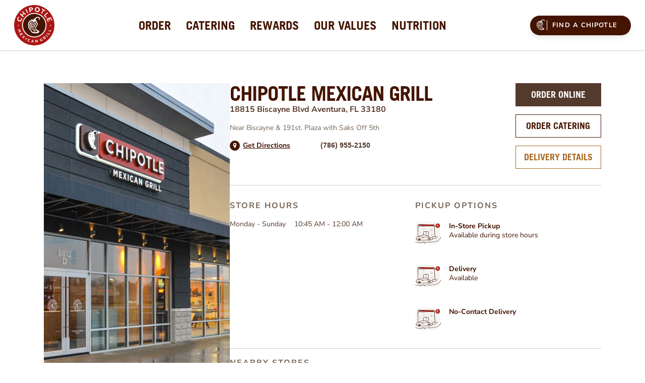

--- FILE ---
content_type: text/html; charset=utf-8
request_url: https://locations.chipotle.com/fl/aventura/18815-biscayne-blvd
body_size: 14502
content:
<!DOCTYPE html><html lang="en"><head><link rel="stylesheet" href="/assets/static/config-CTuZq3mR.css"/>
<link rel="stylesheet" href="/assets/static/getMapKey-BXSwrBlJ.css"/><title>Chipotle Mexican Grill in Aventura, FL</title>
    <meta charset="UTF-8"/>
    <meta name="viewport" content="width=device-width, initial-scale=1, maximum-scale=5"/>
    <meta name="description" content="Browse all Chipotle Mexican Grill restaurants in the United States to enjoy responsibly sourced and freshly prepared burritos, burrito bowls, salads, and tacos. For event catering, food for friends or just yourself, Chipotle offers personalized online ordering and catering."/>
<meta property="og:title" content="Chipotle Mexican Grill in Aventura, FL"/>
<meta property="og:description" content="Browse all Chipotle Mexican Grill restaurants in the United States to enjoy responsibly sourced and freshly prepared burritos, burrito bowls, salads, and tacos. For event catering, food for friends or just yourself, Chipotle offers personalized online ordering and catering."/>
<meta property="og:url" content="https://locations.chipotle.com/fl/aventura/18815-biscayne-blvd"/>
<link rel="canonical" href="https://locations.chipotle.com/fl/aventura/18815-biscayne-blvd"/>
<link rel="shortcut icon" type="image/ico" href="/assets/static/favicon-DkBFkdud.ico"/>
<style type="text/css">@font-face {font-family:Nunito Sans;font-style:normal;font-weight:400;src:url(/cf-fonts/s/nunito-sans/5.0.11/vietnamese/400/normal.woff2);unicode-range:U+0102-0103,U+0110-0111,U+0128-0129,U+0168-0169,U+01A0-01A1,U+01AF-01B0,U+0300-0301,U+0303-0304,U+0308-0309,U+0323,U+0329,U+1EA0-1EF9,U+20AB;font-display:swap;}@font-face {font-family:Nunito Sans;font-style:normal;font-weight:400;src:url(/cf-fonts/s/nunito-sans/5.0.11/latin-ext/400/normal.woff2);unicode-range:U+0100-02AF,U+0304,U+0308,U+0329,U+1E00-1E9F,U+1EF2-1EFF,U+2020,U+20A0-20AB,U+20AD-20CF,U+2113,U+2C60-2C7F,U+A720-A7FF;font-display:swap;}@font-face {font-family:Nunito Sans;font-style:normal;font-weight:400;src:url(/cf-fonts/s/nunito-sans/5.0.11/cyrillic-ext/400/normal.woff2);unicode-range:U+0460-052F,U+1C80-1C88,U+20B4,U+2DE0-2DFF,U+A640-A69F,U+FE2E-FE2F;font-display:swap;}@font-face {font-family:Nunito Sans;font-style:normal;font-weight:400;src:url(/cf-fonts/s/nunito-sans/5.0.11/cyrillic/400/normal.woff2);unicode-range:U+0301,U+0400-045F,U+0490-0491,U+04B0-04B1,U+2116;font-display:swap;}@font-face {font-family:Nunito Sans;font-style:normal;font-weight:400;src:url(/cf-fonts/s/nunito-sans/5.0.11/latin/400/normal.woff2);unicode-range:U+0000-00FF,U+0131,U+0152-0153,U+02BB-02BC,U+02C6,U+02DA,U+02DC,U+0304,U+0308,U+0329,U+2000-206F,U+2074,U+20AC,U+2122,U+2191,U+2193,U+2212,U+2215,U+FEFF,U+FFFD;font-display:swap;}@font-face {font-family:Nunito Sans;font-style:normal;font-weight:600;src:url(/cf-fonts/s/nunito-sans/5.0.11/cyrillic/600/normal.woff2);unicode-range:U+0301,U+0400-045F,U+0490-0491,U+04B0-04B1,U+2116;font-display:swap;}@font-face {font-family:Nunito Sans;font-style:normal;font-weight:600;src:url(/cf-fonts/s/nunito-sans/5.0.11/cyrillic-ext/600/normal.woff2);unicode-range:U+0460-052F,U+1C80-1C88,U+20B4,U+2DE0-2DFF,U+A640-A69F,U+FE2E-FE2F;font-display:swap;}@font-face {font-family:Nunito Sans;font-style:normal;font-weight:600;src:url(/cf-fonts/s/nunito-sans/5.0.11/latin-ext/600/normal.woff2);unicode-range:U+0100-02AF,U+0304,U+0308,U+0329,U+1E00-1E9F,U+1EF2-1EFF,U+2020,U+20A0-20AB,U+20AD-20CF,U+2113,U+2C60-2C7F,U+A720-A7FF;font-display:swap;}@font-face {font-family:Nunito Sans;font-style:normal;font-weight:600;src:url(/cf-fonts/s/nunito-sans/5.0.11/vietnamese/600/normal.woff2);unicode-range:U+0102-0103,U+0110-0111,U+0128-0129,U+0168-0169,U+01A0-01A1,U+01AF-01B0,U+0300-0301,U+0303-0304,U+0308-0309,U+0323,U+0329,U+1EA0-1EF9,U+20AB;font-display:swap;}@font-face {font-family:Nunito Sans;font-style:normal;font-weight:600;src:url(/cf-fonts/s/nunito-sans/5.0.11/latin/600/normal.woff2);unicode-range:U+0000-00FF,U+0131,U+0152-0153,U+02BB-02BC,U+02C6,U+02DA,U+02DC,U+0304,U+0308,U+0329,U+2000-206F,U+2074,U+20AC,U+2122,U+2191,U+2193,U+2212,U+2215,U+FEFF,U+FFFD;font-display:swap;}@font-face {font-family:Nunito Sans;font-style:normal;font-weight:700;src:url(/cf-fonts/s/nunito-sans/5.0.11/cyrillic-ext/700/normal.woff2);unicode-range:U+0460-052F,U+1C80-1C88,U+20B4,U+2DE0-2DFF,U+A640-A69F,U+FE2E-FE2F;font-display:swap;}@font-face {font-family:Nunito Sans;font-style:normal;font-weight:700;src:url(/cf-fonts/s/nunito-sans/5.0.11/latin/700/normal.woff2);unicode-range:U+0000-00FF,U+0131,U+0152-0153,U+02BB-02BC,U+02C6,U+02DA,U+02DC,U+0304,U+0308,U+0329,U+2000-206F,U+2074,U+20AC,U+2122,U+2191,U+2193,U+2212,U+2215,U+FEFF,U+FFFD;font-display:swap;}@font-face {font-family:Nunito Sans;font-style:normal;font-weight:700;src:url(/cf-fonts/s/nunito-sans/5.0.11/latin-ext/700/normal.woff2);unicode-range:U+0100-02AF,U+0304,U+0308,U+0329,U+1E00-1E9F,U+1EF2-1EFF,U+2020,U+20A0-20AB,U+20AD-20CF,U+2113,U+2C60-2C7F,U+A720-A7FF;font-display:swap;}@font-face {font-family:Nunito Sans;font-style:normal;font-weight:700;src:url(/cf-fonts/s/nunito-sans/5.0.11/cyrillic/700/normal.woff2);unicode-range:U+0301,U+0400-045F,U+0490-0491,U+04B0-04B1,U+2116;font-display:swap;}@font-face {font-family:Nunito Sans;font-style:normal;font-weight:700;src:url(/cf-fonts/s/nunito-sans/5.0.11/vietnamese/700/normal.woff2);unicode-range:U+0102-0103,U+0110-0111,U+0128-0129,U+0168-0169,U+01A0-01A1,U+01AF-01B0,U+0300-0301,U+0303-0304,U+0308-0309,U+0323,U+0329,U+1EA0-1EF9,U+20AB;font-display:swap;}</style>
<meta property="og:image" content="https://a.mktgcdn.com/p/BIleQVan1KsVyAtH6W72mFHS3KMG1BkYs7hW7_n_gXg/1893x1893.png"/>
<meta http-equiv="X-UA-Compatible" content="IE=edge"/>
<link rel="dns-prefetch" href="//www.yext-pixel.com"/>
<link rel="dns-prefetch" href="//a.cdnmktg.com"/>
<link rel="dns-prefetch" href="//a.mktgcdn.com"/>
<link rel="dns-prefetch" href="//dynl.mktgcdn.com"/>
<link rel="dns-prefetch" href="//dynm.mktgcdn.com"/>
<link rel="dns-prefetch" href="//www.google-analytics.com"/>
<meta name="format-detection" content="telephone=no"/>
<meta property="og:type" content="website"/>
<meta property="twitter:card" content="summary"/>
<meta name="geo.position" content="undefined,undefined"/>
<meta name="geo.placename" content="Aventura,Florida"/>
<meta name="geo.region" content="US-FL"/>
    <script>
      !function () {
        window.semaphore = window.semaphore || [];
        window.ketch = function () {
          window.semaphore.push(arguments)
        };
        var n = document.createElement("script");
        n.type = "text/javascript";
        n.src = "https://global.ketchcdn.com/web/v3/config/chipotle/third_party_property/boot.js";
        n.defer = n.async = !0;
        document.getElementsByTagName("head")[0].appendChild(n)
      }()
    </script>
<script>window.yextAnalyticsEnabled=false;window.enableYextAnalytics=()=>{window.yextAnalyticsEnabled=true}</script>
<script type="application/ld+json">
  {"@graph":[{"@context":"https://schema.org","@type":"LocalBusiness","name":"Chipotle Mexican Grill","address":{"@type":"PostalAddress","streetAddress":"18815 Biscayne Blvd","addressLocality":"Aventura","addressRegion":"FL","postalCode":"33180","addressCountry":"US"},"openingHours":["Mo,Tu,We,Th,Fr,Sa,Su 10:45-23:59"],"image":["https://a.mktgcdn.com/p/IDLqWcrNxrBIZihgZg2E7icmsmys_WRQgxxyvTR-g04/3840x3840.jpg","https://a.mktgcdn.com/p/Rvw4oQSZtfxfIPsFNwx1dXvBLEiMSFYgiFIISuK5HMA/1000x999.jpg","https://a.mktgcdn.com/p/4mI5DBnv9tguja0CYp0LOs6DODKroFbx4pleCscWKR4/1000x1000.jpg","https://a.mktgcdn.com/p/DEw49Dl_VvVEN9pqKUAmCdm0P2CQtJ2niEB_j1-6oQY/3840x3840.jpg","https://a.mktgcdn.com/p/jnrZXDPakJEHBovHOWROiMzEgy0dsPnIei8Hc3YSM2A/1000x1000.jpg","https://a.mktgcdn.com/p/s4DgJp19SNI_PlZrES6nKNvjKGeNkVcBdeizob6CIPU/1000x1000.jpg","https://a.mktgcdn.com/p/qFBGoktAHFjrYV9NL46dKBw1K9_bRgOlnQU_5I__IcQ/1000x1000.jpg","https://a.mktgcdn.com/p/nQmd_c8CT3JQj4-nSCTZ8qn7J_3irLGjyO3a3WSulc8/1000x1000.jpg","https://a.mktgcdn.com/p/HbAqai3PsVd5ZOz-nMkGlD_YeXrUKnfqN_TfELa2KEA/1000x1000.jpg","https://a.mktgcdn.com/p/1yj_LSvkxD-6NHqMJXra_YMLBHDQymtBEcCZzYB9JY4/1000x1000.jpg","https://a.mktgcdn.com/p/D9PDgqbSOy9Hy7nGGLxcdXWi2fMzMWVWNe8WptTLZRU/1000x974.jpg","https://a.mktgcdn.com/p/Yr34xqUHudvvCBwEqc9sjy04fGfsMRzvj6whJ-0sIW8/1000x1000.jpg","https://a.mktgcdn.com/p/Bem_rLHjTWUvZlvT7YMVJSA-sCfbON3TdXb2K012zkY/1920x1080.jpg","https://a.mktgcdn.com/p/cKE_dtta3OqjAypEvPBHX_zmD0d0BHbKfpgcyvVvL20/1920x1080.jpg","https://a.mktgcdn.com/p/KlCbb5x4JtSs33ZWVm1IzjsEET3JF0VYj-dHnVOsSC4/1920x1080.jpg","https://a.mktgcdn.com/p/NVFnYe29s8oK3jPpMIiCEmy-6so7Xz7NJqKGB8kDf84/1920x1080.jpg","https://a.mktgcdn.com/p/wO7GqOXObH4RjWpJECO22PnxFg-J50O2w244ZYOwv50/1920x1080.jpg","https://a.mktgcdn.com/p/pUMgu4VPwg_6e8aGgDAYfuy1kPGfzYthCiKohHQrIyQ/1920x1080.jpg","https://a.mktgcdn.com/p/_Mxnqm6KFX1zA5fWKt1FAYqmmgir80l1egbwa6Pvfdw/1920x1080.jpg","https://a.mktgcdn.com/p/qQEScziRlubLb1fu7RX9bMQNRpcKnerc65h0SeYNNKQ/1920x1080.jpg","https://a.mktgcdn.com/p/84dUTiRWXlspwo9XYWlsxpN0qu9PKF-uTTcUyRxc21Y/1920x1080.jpg","https://a.mktgcdn.com/p/JQeaqtsXPn9wKWoMn5WNZmea_PgOvHmzOf1XTRVDp_o/1920x1080.jpg","https://a.mktgcdn.com/p/HeE1a9bHn5rKRnU3ITUjc-WDrBEl2WqftYF14xyTRCw/2430x1620.jpg","https://a.mktgcdn.com/p/sARzuJmkLOuvL1vd-o7JjmCca5SmTW9ulCf3Tw1ck3M/2430x1620.jpg","https://a.mktgcdn.com/p/j1rb46sB5EKrlOmox9kFjzDUjqITgoYQbrkrtlvE4AM/2430x1620.jpg","https://a.mktgcdn.com/p/cl_ON4VEaN9A0kNk0V2jFZqZyrGrEunB57qw8vdl9fY/2430x1620.jpg","https://a.mktgcdn.com/p/ikBYJtb1pZtVNZo_FJ0pevS7PaolrolzdOtkSIc6m0A/2430x1620.jpg","https://a.mktgcdn.com/p/02MichA4jGVCuSFACqViJlXO-_5kddB_Rzic746OAzw/2430x1620.jpg","https://a.mktgcdn.com/p/HUumlrin_day5fcdbfb9ykebUGk2xmR0kUfKQXEJDQ8/2430x1620.jpg"],"description":"Chipotle Aventura is a fast-casual restaurant chain known for its customizable menu featuring burritos, bowls, quesadillas, tacos, and salads. The company is cultivating a better world by serving responsibly sourced, classically-cooked, real food with wholesome ingredients without artificial colors, flavors or preservatives. Using only 53 real ingredients, the company’s \"Food with Integrity\" principles prioritize sourcing ingredients from farms that adhere to humane and sustainable practices. Chipotle team members use classic culinary techniques and serve handcrafted entrées in abundance at an extraordinary value. To get exclusive offers and earn free food, sign up for Chipotle Rewards.","telephone":"+17869552150","makesOffer":["Dot Com Search","Online Orders","Web and Mobile Delivery","Market Place Delivery","Catering","Catering Delivery","Gift Cards","Credit Cards"]},null,{"@context":"http://www.schema.org","@type":"BreadcrumbList","itemListElement":[{"@type":"ListItem","name":"US Directory","position":1,"item":{"@type":"Thing","@id":"../../index.html"}},{"@type":"ListItem","name":"Florida","position":2,"item":{"@type":"Thing","@id":"../../fl"}},{"@type":"ListItem","name":"Aventura","position":3,"item":{"@type":"Thing","@id":"../../fl/aventura"}},{"@type":"ListItem","name":"18815 Biscayne Blvd","position":4,"item":{"@type":"Thing","@id":"../../"}}]}]}
  </script>
<script id="yext-entity-data" data-entity-id="11621576"></script><script type="module">
        const componentURL = new URL("/assets/client/entity.D__wGsde.js", import.meta.url)
        const component = await import(componentURL);

        const renderURL = new URL("/assets/render/_client.ld77cQ3E.js", import.meta.url)
        const render = await import(renderURL);

        render.render(
        {
            Page: component.default,
            pageProps: JSON.parse(decodeURIComponent("%7B%22document%22%3A%7B%22__%22%3A%7B%22entityPageSet%22%3A%7B%7D%2C%22name%22%3A%22entity%22%7D%2C%22_additionalLayoutComponents%22%3A%5B%22CustomCodeSection%22%5D%2C%22_env%22%3A%7B%22YEXT_PUBLIC_ANALYTICS_API_KEY%22%3A%22a4885d61154603839a7bd1ab88066392%22%2C%22YEXT_PUBLIC_DIRECTORY_CITY%22%3A%22dm_usDirectory_address_city%22%2C%22YEXT_PUBLIC_DIRECTORY_REGION%22%3A%22dm_usDirectory_address_region%22%2C%22YEXT_PUBLIC_DIRECTORY_ROOT%22%3A%22dm_usDirectory%22%2C%22YEXT_PUBLIC_INTENT_FILTER%22%3A%221437818488%22%2C%22YEXT_PUBLIC_INTENT_PAGE_URL_FIELD%22%3A%22c_deliveryIntentPagesURL%22%2C%22YEXT_PUBLIC_LOCATIONS_FILTER%22%3A%2216979855%22%2C%22YEXT_PUBLIC_MAPS_API_KEY%22%3A%22pk.eyJ1IjoieWV4dCIsImEiOiJjbWZuNWNvNnIwOG8xMnBvZW1lMXp6OTUwIn0.vIdU5dmXJyF2eKi71Szd-g%22%2C%22YEXT_PUBLIC_NEARBY_SECTION_API_KEY%22%3A%22e79c991179c18bad71bb63519d5fd829%22%2C%22YEXT_PUBLIC_PAGE_URL_FIELD%22%3A%22c_pagesURL%22%2C%22YEXT_PUBLIC_SITE_DOMAIN%22%3A%22locations.chipotle.com%22%7D%2C%22_schema%22%3A%7B%22%40context%22%3A%22https%3A%2F%2Fschema.org%22%2C%22%40type%22%3A%22Thing%22%2C%22description%22%3A%22Chipotle%20Aventura%20is%20a%20fast-casual%20restaurant%20chain%20known%20for%20its%20customizable%20menu%20featuring%20burritos%2C%20bowls%2C%20quesadillas%2C%20tacos%2C%20and%20salads.%20The%20company%20is%20cultivating%20a%20better%20world%20by%20serving%20responsibly%20sourced%2C%20classically-cooked%2C%20real%20food%20with%20wholesome%20ingredients%20without%20artificial%20colors%2C%20flavors%20or%20preservatives.%20Using%20only%2053%20real%20ingredients%2C%20the%20company%E2%80%99s%20%5C%22Food%20with%20Integrity%5C%22%20principles%20prioritize%20sourcing%20ingredients%20from%20farms%20that%20adhere%20to%20humane%20and%20sustainable%20practices.%20Chipotle%20team%20members%20use%20classic%20culinary%20techniques%20and%20serve%20handcrafted%20entr%C3%A9es%20in%20abundance%20at%20an%20extraordinary%20value.%20To%20get%20exclusive%20offers%20and%20earn%20free%20food%2C%20sign%20up%20for%20Chipotle%20Rewards.%22%2C%22name%22%3A%22Chipotle%20Mexican%20Grill%22%2C%22url%22%3A%22locations.chipotle.com%2Ffl%2Faventura%2F18815-biscayne-blvd%22%7D%2C%22_site%22%3A%7B%22c_copyrightMessage%22%3A%22%C2%A9%202026%20Chipotle%20Mexican%20Grill%22%2C%22c_directoryCountryHeaders%22%3A%5B%7B%22label%22%3A%22Chipotle%20US%20Stores%22%7D%2C%7B%22label%22%3A%22Chipotle%20CA%20Stores%22%2C%22link%22%3A%22https%3A%2F%2Flocations.chipotle.ca%2F%22%2C%22linkType%22%3A%22URL%22%7D%2C%7B%22label%22%3A%22Chipotle%20UK%20Stores%22%2C%22link%22%3A%22https%3A%2F%2Flocations.chipotle.co.uk%2F%22%2C%22linkType%22%3A%22URL%22%7D%2C%7B%22label%22%3A%22Chipotle%20FR%20Stores%22%2C%22link%22%3A%22https%3A%2F%2Flocations.chipotle.fr%2F%22%2C%22linkType%22%3A%22URL%22%7D%2C%7B%22label%22%3A%22Chipotle%20DE%20Stores%22%2C%22link%22%3A%22https%3A%2F%2Flocations.chipotle.de%2F%22%2C%22linkType%22%3A%22URL%22%7D%5D%2C%22c_footerAppDownload%22%3A%7B%22photo1%22%3A%7B%22clickthroughUrl%22%3A%22https%3A%2F%2Fitunes.apple.com%2Fus%2Fapp%2Fchipotle%2Fid327228455%3Fmt%3D8%22%2C%22image%22%3A%7B%22alternateText%22%3A%22Download%20on%20the%20App%20Store%22%2C%22height%22%3A188%2C%22url%22%3A%22https%3A%2F%2Fa.mktgcdn.com%2Fp%2FKqs64aa5-OSxcE1tOeXFA9hrsPpvfTib3UzYqxFlhk8%2F648x188.png%22%2C%22width%22%3A648%7D%7D%2C%22photo2%22%3A%7B%22clickthroughUrl%22%3A%22https%3A%2F%2Fplay.google.com%2Fstore%2Fapps%2Fdetails%3Fid%3Dcom.chipotle.ordering%22%2C%22image%22%3A%7B%22alternateText%22%3A%22Get%20it%20on%20Google%20Play%22%2C%22height%22%3A191%2C%22url%22%3A%22https%3A%2F%2Fa.mktgcdn.com%2Fp%2FkhG8NtCZl9joI8VLXkMFO_M0UYl9b4AycGtaniDRxM8%2F645x191.png%22%2C%22width%22%3A645%7D%7D%2C%22title%22%3A%22Download%20Our%20App%22%7D%2C%22c_footerCopyright%22%3A%22%C2%A9%202026%20Chipotle%20Mexican%20Grill%22%2C%22c_footerLinks%22%3A%5B%7B%22label%22%3A%22Contact%20Support%22%2C%22link%22%3A%22https%3A%2F%2Fchipotle.com%2Fcontact-us%22%2C%22linkType%22%3A%22URL%22%7D%2C%7B%22label%22%3A%22Careers%22%2C%22link%22%3A%22https%3A%2F%2Fcareers.chipotle.com%2F%3F_ga%3D2.120688270.722827216.1545051084-817755580.1545051084%22%2C%22linkType%22%3A%22URL%22%7D%2C%7B%22label%22%3A%22Chipotle%20Goods%22%2C%22link%22%3A%22https%3A%2F%2Fchipotlegoods.com%2F%22%2C%22linkType%22%3A%22URL%22%7D%2C%7B%22label%22%3A%22Gift%20Cards%22%2C%22link%22%3A%22https%3A%2F%2Fwww.chipotle.com%2Fgift-cards%22%2C%22linkType%22%3A%22URL%22%7D%2C%7B%22label%22%3A%22Fundraising%22%2C%22link%22%3A%22https%3A%2F%2Fcommunity.chipotle.com%2F%3Futm_source%3Dyext%26utm_medium%3Dfooter%26utm_campaign%3Dcommunity_home%22%2C%22linkType%22%3A%22URL%22%7D%2C%7B%22label%22%3A%22Rewards%22%2C%22link%22%3A%22https%3A%2F%2Fwww.chipotle.com%2Frewards%22%2C%22linkType%22%3A%22URL%22%7D%5D%2C%22c_footerSocialIcons%22%3A%7B%22photo1%22%3A%7B%22clickthroughUrl%22%3A%22https%3A%2F%2Finstagram.com%2Fchipotle%22%2C%22image%22%3A%7B%22height%22%3A96%2C%22url%22%3A%22https%3A%2F%2Fa.mktgcdn.com%2Fp%2FKCdh5FXqZbCDDwp1MXw2fyjJSKDbraHaxs_2LsNNVI4%2F96x96.png%22%2C%22width%22%3A96%7D%7D%2C%22photo2%22%3A%7B%22clickthroughUrl%22%3A%22https%3A%2F%2Ftwitter.com%2Fchipotletweets%22%2C%22image%22%3A%7B%22height%22%3A96%2C%22url%22%3A%22https%3A%2F%2Fa.mktgcdn.com%2Fp%2FfQtA1IPPIH-l5DE4BwwkjNQutadxBVWogINy_jDuRyY%2F96x96.png%22%2C%22width%22%3A96%7D%7D%2C%22photo3%22%3A%7B%22clickthroughUrl%22%3A%22https%3A%2F%2Ffacebook.com%2Fchipotle%22%2C%22image%22%3A%7B%22height%22%3A96%2C%22url%22%3A%22https%3A%2F%2Fa.mktgcdn.com%2Fp%2FQoneaj1-XgDr6mqgGLXu8heVgGMLLvFNblGcjfhHQ0E%2F96x96.png%22%2C%22width%22%3A96%7D%7D%2C%22title%22%3A%22Connect%20With%20Us%22%7D%2C%22c_footerSubLinks%22%3A%7B%22link%22%3A%5B%7B%22label%22%3A%22Applicant%20Privacy%20Notice%22%2C%22link%22%3A%22https%3A%2F%2Fwww.chipotle.com%2Frecruiting-notice%22%2C%22linkType%22%3A%22URL%22%7D%2C%7B%22label%22%3A%22California%20Transparency%20in%20Supply%20Chains%20Act%22%2C%22link%22%3A%22https%3A%2F%2Fwww.chipotle.com%2Ftransparency%22%2C%22linkType%22%3A%22URL%22%7D%2C%7B%22label%22%3A%22Consumer%20Health%20Data%20Notice%22%2C%22link%22%3A%22https%3A%2F%2Fwww.chipotle.com%2Fconsumer-health-data-notice%22%2C%22linkType%22%3A%22URL%22%7D%2C%7B%22label%22%3A%22Terms%20of%20Use%22%2C%22link%22%3A%22https%3A%2F%2Fwww.chipotle.com%2Fterms-of-use%22%2C%22linkType%22%3A%22URL%22%7D%2C%7B%22label%22%3A%22Cookie%20Policy%22%2C%22link%22%3A%22https%3A%2F%2Fwww.chipotle.com%2Fcookie-policy%22%2C%22linkType%22%3A%22URL%22%7D%2C%7B%22label%22%3A%22Privacy%20Center%22%2C%22link%22%3A%22https%3A%2F%2Fwww.chipotle.com%2Fprivacy-center%22%2C%22linkType%22%3A%22URL%22%7D%2C%7B%22label%22%3A%22Privacy%20Policy%2C%20including%20California%20Privacy%20Rights%22%2C%22link%22%3A%22https%3A%2F%2Fwww.chipotle.com%2Fprivacy-policy%22%2C%22linkType%22%3A%22URL%22%7D%2C%7B%22label%22%3A%22Your%20Privacy%20Choices%22%7D%5D%7D%2C%22c_header%22%3A%7B%22links%22%3A%5B%7B%22label%22%3A%22Order%22%2C%22link%22%3A%22https%3A%2F%2Fwww.chipotle.com%2Forder%23menu%22%2C%22linkType%22%3A%22URL%22%7D%2C%7B%22label%22%3A%22Catering%22%2C%22link%22%3A%22https%3A%2F%2Fcatering.chipotle.com%22%2C%22linkType%22%3A%22URL%22%7D%2C%7B%22label%22%3A%22Rewards%22%2C%22link%22%3A%22https%3A%2F%2Fchipotle.com%2Frewards%22%2C%22linkType%22%3A%22URL%22%7D%2C%7B%22label%22%3A%22Our%20Values%22%2C%22link%22%3A%22https%3A%2F%2Fchipotle.com%2Fvalues%22%2C%22linkType%22%3A%22URL%22%7D%2C%7B%22label%22%3A%22Nutrition%22%2C%22link%22%3A%22https%3A%2F%2Fchipotle.com%2Fnutrition-calculator%22%2C%22linkType%22%3A%22URL%22%7D%5D%2C%22logo%22%3A%7B%22alternateText%22%3A%22Chipotle%20Mexican%20Grill%20logo%22%2C%22height%22%3A2400%2C%22url%22%3A%22https%3A%2F%2Fa.mktgcdn.com%2Fp%2FiLviLozWKHiGOmm3JeU1roRK6HIz7fn1S0AJ4sbJRCs%2F2400x2400.png%22%2C%22width%22%3A2400%7D%7D%2C%22c_headerPrimaryCTA%22%3A%7B%22label%22%3A%22Find%20a%20Chipotle%22%2C%22link%22%3A%22https%3A%2F%2Fchipotle.com%2Ffind-a-chipotle%22%2C%22linkType%22%3A%22URL%22%7D%2C%22c_logoUrl%22%3A%22https%3A%2F%2Fwww.chipotle.com%2F%22%2C%22c_otherFooterLinks%22%3A%5B%7B%22label%22%3A%22Our%20Values%22%2C%22link%22%3A%22https%3A%2F%2Fwww.chipotle.com%2Fvalues%22%2C%22linkType%22%3A%22URL%22%7D%2C%7B%22label%22%3A%22News%20and%20Events%22%2C%22link%22%3A%22https%3A%2F%2Fnewsroom.chipotle.com%2Fwelcome%22%2C%22linkType%22%3A%22URL%22%7D%2C%7B%22label%22%3A%22Investors%22%2C%22link%22%3A%22https%3A%2F%2Fir.chipotle.com%2F%22%2C%22linkType%22%3A%22URL%22%7D%2C%7B%22label%22%3A%22Health%20%26%20Safety%22%2C%22link%22%3A%22https%3A%2F%2Fwww.chipotle.com%2Ffood-safety%22%2C%22linkType%22%3A%22URL%22%7D%2C%7B%22label%22%3A%22Cultivate%20Foundation%22%2C%22link%22%3A%22https%3A%2F%2Fwww.chipotle.com%2Fcultivate-foundation%22%2C%22linkType%22%3A%22URL%22%7D%2C%7B%22label%22%3A%22All%20Locations%22%2C%22link%22%3A%22https%3A%2F%2Flocations.chipotle.com%2Findex.html%22%2C%22linkType%22%3A%22URL%22%7D%2C%7B%22label%22%3A%22Sustainability%22%2C%22link%22%3A%22https%3A%2F%2Fwww.chipotle.com%2Fsustainability%22%2C%22linkType%22%3A%22URL%22%7D%5D%2C%22id%22%3A%22us-site-entity%22%2C%22meta%22%3A%7B%22entityType%22%3A%7B%22id%22%3A%22ce_site%22%2C%22uid%22%3A146318%7D%2C%22locale%22%3A%22en%22%7D%2C%22name%22%3A%22US%20Site%20Entity%22%2C%22uid%22%3A2020191251%7D%2C%22_yext%22%3A%7B%22contentDeliveryAPIDomain%22%3A%22https%3A%2F%2Fcdn.yextapis.com%22%2C%22managementAPIDomain%22%3A%22https%3A%2F%2Fapi.yext.com%22%2C%22platformDomain%22%3A%22https%3A%2F%2Fwww.yext.com%22%7D%2C%22address%22%3A%7B%22city%22%3A%22Aventura%22%2C%22countryCode%22%3A%22US%22%2C%22extraDescription%22%3A%22Plaza%20with%20Saks%20Off%205th%22%2C%22line1%22%3A%2218815%20Biscayne%20Blvd%22%2C%22localizedCountryName%22%3A%22United%20States%22%2C%22localizedRegionName%22%3A%22Florida%22%2C%22postalCode%22%3A%2233180%22%2C%22region%22%3A%22FL%22%2C%22sublocality%22%3A%22Miami-Dade%22%7D%2C%22businessId%22%3A762293%2C%22c_crossStreets%22%3A%7B%22cross-street1%22%3A%22Biscayne%22%2C%22cross-street2%22%3A%22191st%22%7D%2C%22c_geomodifier%22%3A%22Aventura%22%2C%22c_itemIngredients1%22%3A%22Chicken%2C%20White%20Rice%2C%20Black%20Beans%2C%20Fresh%20Tomato%20Salsa%2C%20and%20Queso%20Blanco%22%2C%22c_itemIngredients3%22%3A%22White%20Rice%2C%20Pinto%20Beans%2C%20Cheese%2C%20Romaine%20Lettuce%2C%20Roasted%20Chili%5C%5C-Corn%20Salsa%2C%20Fresh%20Tomato%20Salsa%2C%20Sour%20Cream%2C%20and%20Guacamole%22%2C%22c_locationHeroImage%22%3A%7B%22height%22%3A568%2C%22url%22%3A%22https%3A%2F%2Fa.mktgcdn.com%2Fp%2FXLC9swGUAlhonYTUsZrYLseozyniVIoYjGhdEgfCYa0%2F409x568.jpg%22%2C%22width%22%3A409%7D%2C%22c_meta%22%3A%7B%22description%22%3A%22Browse%20all%20Chipotle%20Mexican%20Grill%20restaurants%20in%20the%20United%20States%20to%20enjoy%20responsibly%20sourced%20and%20freshly%20prepared%20burritos%2C%20burrito%20bowls%2C%20salads%2C%20and%20tacos.%20For%20event%20catering%2C%20food%20for%20friends%20or%20just%20yourself%2C%20Chipotle%20offers%20personalized%20online%20ordering%20and%20catering.%22%2C%22title%22%3A%22Chipotle%20Mexican%20Grill%20in%20Aventura%2C%20FL%22%7D%2C%22c_nutritionRedesignBackgroundColorOptionSelect%22%3A%5B%22DARK%22%5D%2C%22c_nutritionRedesignSectionTextColor%22%3A%5B%22WHITE%22%5D%2C%22c_nutritionSectionRedesign%22%3A%7B%22nutritionSectionNew%22%3A%7B%22backgroundImage%22%3A%7B%22alternateText%22%3A%22HIGH%20PROTEIN%20MENU%22%2C%22height%22%3A517%2C%22url%22%3A%22https%3A%2F%2Fa.mktgcdn.com%2Fp%2FL_u4K9nGNTjawcFeE5QZ0cUz2MdeFJW0BtnFUf6l-bw%2F700x517.jpg%22%2C%22width%22%3A700%7D%2C%22exploreButtonLabel%22%3A%22Explore%20More%22%2C%22nutritionURL%22%3A%22https%3A%2F%2Fwww.chipotle.com%2Forder%2Fbuild%2Fhigh-protein-meals%22%2C%22subtitle%22%3A%22From%20the%20New%20High%20Protein%20Cup%20to%20the%20Double%20High%20Protein%20Bowl%2C%20Real%20protein%20never%20tasted%20so%20good.%22%2C%22title%22%3A%22High%20Protein%20Menu%22%7D%7D%2C%22c_openDate%22%3A%222010-12-21%22%2C%22c_orderCateringURL%22%3A%22https%3A%2F%2Fcatering.chipotle.com%2F%3Futm_source%3Dlocationpage%26utm_medium%3Dyext%26utm_campaign%3Dorder_catering_hero%22%2C%22c_orderDeliveryURL%22%3A%22https%3A%2F%2Flocations.chipotle.com%2Ffl%2Faventura%2F18815-biscayne-blvd%2Forder-delivery%22%2C%22c_orderOnlineURL%22%3A%22https%3A%2F%2Fwww.chipotle.com%2Forder%3Futm_source%3Dlocationpage%26utm_medium%3Dyext%26utm_campaign%3Dorder_online_hero%3Frestaurant%3D1508%22%2C%22c_productSectionImage1%22%3A%7B%22buttonCopy%22%3A%22Order%20Now%22%2C%22image%22%3A%7B%22clickthroughUrl%22%3A%22https%3A%2F%2Fwww.chipotle.com%2Forder%2Fbuild%2Fburrito%3Frestaurant%3D1508%22%2C%22description%22%3A%22Burrito%22%2C%22details%22%3A%22Your%20choice%20of%20freshly%20grilled%20meat%20or%20sofritas%20wrapped%20in%20a%20warm%20flour%20tortilla%20with%20rice%2C%20beans%2C%20or%20fajita%20veggies%2C%20and%20topped%20with%20guac%2C%20salsa%2C%20queso%20blanco%2C%20sour%20cream%20or%20cheese.%22%2C%22image%22%3A%7B%22height%22%3A420%2C%22url%22%3A%22https%3A%2F%2Fa.mktgcdn.com%2Fp%2FLPASXf72BIuS_lk6Z0-Na_DHhCVpcRl1UTf09_weviM%2F740x420.png%22%2C%22width%22%3A740%7D%7D%7D%2C%22c_productSectionImage3%22%3A%7B%22buttonCopy%22%3A%22Order%20Now%22%2C%22image%22%3A%7B%22clickthroughUrl%22%3A%22https%3A%2F%2Fwww.chipotle.com%2Forder%2Fbuild%2Fburrito-bowl%3Frestaurant%3D1508%22%2C%22description%22%3A%22Burrito%20Bowl%22%2C%22details%22%3A%22Your%20choice%20of%20freshly%20grilled%20meat%20or%20sofritas%20served%20in%20a%20delicious%20bowl%20with%20rice%2C%20beans%2C%20or%20fajita%20veggies%2C%20and%20topped%20with%20guac%2C%20salsa%2C%20queso%20blanco%2C%20sour%20cream%20or%20cheese.%22%2C%22image%22%3A%7B%22height%22%3A420%2C%22url%22%3A%22https%3A%2F%2Fa.mktgcdn.com%2Fp%2Fht7oFYzeVwf0FzTC4zazcfF13C6m4XyNgE0uCTMmaco%2F740x420.png%22%2C%22width%22%3A740%7D%7D%7D%2C%22c_productSectionTitleCopy%22%3A%22Try%20our%20Featured%20Meals%22%2C%22c_rewardSection%22%3A%7B%22rewardsSection%22%3A%7B%22joinButtonLabel%22%3A%22Join%20Now%22%2C%22joinNowURL%22%3A%22https%3A%2F%2Fchipotle.com%2Forder%2Fcreate-account%22%2C%22learnButtonLabel%22%3A%22Learn%20More%22%2C%22learnMoreURL%22%3A%22https%3A%2F%2Fchipotle.com%2Frewards%22%2C%22rewardLogo%22%3A%7B%22height%22%3A264%2C%22url%22%3A%22https%3A%2F%2Fa.mktgcdn.com%2Fp%2F2wKLQltjpe-rAyfCYVa6wt4Mle6sMzREyEXmBrCAXIU%2F264x264.png%22%2C%22width%22%3A264%7D%2C%22subtitle%22%3A%22The%20best%20way%20to%20FREE%20Chipotle%22%2C%22title%22%3A%22IT'S%20FUN%20TO%20GET%20REWARDED%22%7D%7D%2C%22c_storeAboutSection%22%3A%7B%22address%22%3A%2218815%20Biscayne%20Blvd%20Aventura%2C%20FL%2033180%22%2C%22cTA1%22%3A%7B%22label%22%3A%22Order%20Now%22%2C%22link%22%3A%22https%3A%2F%2Fwww.chipotle.com%2Forder%3Futm_source%3Dlocationpage%26utm_medium%3Dyext%26utm_campaign%3Dorder_online_hero%3Frestaurant%3D1508%22%2C%22linkType%22%3A%22URL%22%7D%2C%22cTA2%22%3A%7B%22label%22%3A%22Chipotle.com%22%2C%22link%22%3A%22https%3A%2F%2Fwww.chipotle.com%22%2C%22linkType%22%3A%22URL%22%7D%2C%22description%22%3A%22Chipotle%20is%20a%20fast-casual%20restaurant%20chain%20known%20for%20its%20customizable%20menu%20featuring%20burritos%2C%20bowls%2C%20quesadillas%2C%20tacos%2C%20and%20salads.%20The%20company%20is%20cultivating%20a%20better%20world%20by%20serving%20responsibly%20sourced%2C%20classically-cooked%2C%20real%20food%20with%20wholesome%20ingredients%20without%20artificial%20colors%2C%20flavors%20or%20preservatives.%20Using%20only%2053%20real%20ingredients%2C%20the%20company%E2%80%99s%20%5C%22Food%20with%20Integrity%5C%22%20principles%20prioritize%20sourcing%20ingredients%20from%20farms%20that%20adhere%20to%20humane%20and%20sustainable%20practices.%20Chipotle%20team%20members%20use%20classic%20culinary%20techniques%20and%20serve%20handcrafted%20entr%C3%A9es%20in%20abundance%20at%20an%20extraordinary%20value.%20To%20get%20exclusive%20offers%20and%20earn%20free%20food%2C%20sign%20up%20for%20Chipotle%20Rewards.%22%2C%22title%22%3A%22About%20Chipotle%20Mexican%20Grill%22%7D%2C%22c_temporarilyClosed%22%3Afalse%2C%22description%22%3A%22Chipotle%20Aventura%20is%20a%20fast-casual%20restaurant%20chain%20known%20for%20its%20customizable%20menu%20featuring%20burritos%2C%20bowls%2C%20quesadillas%2C%20tacos%2C%20and%20salads.%20The%20company%20is%20cultivating%20a%20better%20world%20by%20serving%20responsibly%20sourced%2C%20classically-cooked%2C%20real%20food%20with%20wholesome%20ingredients%20without%20artificial%20colors%2C%20flavors%20or%20preservatives.%20Using%20only%2053%20real%20ingredients%2C%20the%20company%E2%80%99s%20%5C%22Food%20with%20Integrity%5C%22%20principles%20prioritize%20sourcing%20ingredients%20from%20farms%20that%20adhere%20to%20humane%20and%20sustainable%20practices.%20Chipotle%20team%20members%20use%20classic%20culinary%20techniques%20and%20serve%20handcrafted%20entr%C3%A9es%20in%20abundance%20at%20an%20extraordinary%20value.%20To%20get%20exclusive%20offers%20and%20earn%20free%20food%2C%20sign%20up%20for%20Chipotle%20Rewards.%22%2C%22dm_directoryParents_usdirectory%22%3A%5B%7B%22name%22%3A%22US%20Directory%22%2C%22slug%22%3A%22index.html%22%7D%2C%7B%22name%22%3A%22Florida%22%2C%22slug%22%3A%22fl%22%7D%2C%7B%22name%22%3A%22Aventura%22%2C%22slug%22%3A%22fl%2Faventura%22%7D%2C%7B%22name%22%3A%2218815%20Biscayne%20Blvd%22%2C%22slug%22%3A%22%22%7D%5D%2C%22emails%22%3A%5B%22fl.1508.aventura%40chipotle.com%22%5D%2C%22googlePlaceId%22%3A%22ChIJ9SWj4las2YgRRJkJxwHWyUg%22%2C%22hours%22%3A%7B%22friday%22%3A%7B%22openIntervals%22%3A%5B%7B%22end%22%3A%2223%3A59%22%2C%22start%22%3A%2210%3A45%22%7D%5D%7D%2C%22monday%22%3A%7B%22openIntervals%22%3A%5B%7B%22end%22%3A%2223%3A59%22%2C%22start%22%3A%2210%3A45%22%7D%5D%7D%2C%22saturday%22%3A%7B%22openIntervals%22%3A%5B%7B%22end%22%3A%2223%3A59%22%2C%22start%22%3A%2210%3A45%22%7D%5D%7D%2C%22sunday%22%3A%7B%22openIntervals%22%3A%5B%7B%22end%22%3A%2223%3A59%22%2C%22start%22%3A%2210%3A45%22%7D%5D%7D%2C%22thursday%22%3A%7B%22openIntervals%22%3A%5B%7B%22end%22%3A%2223%3A59%22%2C%22start%22%3A%2210%3A45%22%7D%5D%7D%2C%22tuesday%22%3A%7B%22openIntervals%22%3A%5B%7B%22end%22%3A%2223%3A59%22%2C%22start%22%3A%2210%3A45%22%7D%5D%7D%2C%22wednesday%22%3A%7B%22openIntervals%22%3A%5B%7B%22end%22%3A%2223%3A59%22%2C%22start%22%3A%2210%3A45%22%7D%5D%7D%7D%2C%22id%22%3A%221508%22%2C%22locale%22%3A%22en%22%2C%22logo%22%3A%7B%22image%22%3A%7B%22height%22%3A1893%2C%22url%22%3A%22https%3A%2F%2Fa.mktgcdn.com%2Fp%2FBIleQVan1KsVyAtH6W72mFHS3KMG1BkYs7hW7_n_gXg%2F1893x1893.png%22%2C%22width%22%3A1893%7D%7D%2C%22mainPhone%22%3A%22%2B17869552150%22%2C%22meta%22%3A%7B%22entityType%22%3A%7B%22id%22%3A%22restaurant%22%2C%22uid%22%3A5%7D%2C%22locale%22%3A%22en%22%7D%2C%22name%22%3A%22Chipotle%20Mexican%20Grill%22%2C%22photoGallery%22%3A%5B%7B%22image%22%3A%7B%22height%22%3A3840%2C%22url%22%3A%22https%3A%2F%2Fa.mktgcdn.com%2Fp%2FIDLqWcrNxrBIZihgZg2E7icmsmys_WRQgxxyvTR-g04%2F3840x3840.jpg%22%2C%22width%22%3A3840%7D%7D%2C%7B%22image%22%3A%7B%22height%22%3A999%2C%22url%22%3A%22https%3A%2F%2Fa.mktgcdn.com%2Fp%2FRvw4oQSZtfxfIPsFNwx1dXvBLEiMSFYgiFIISuK5HMA%2F1000x999.jpg%22%2C%22width%22%3A1000%7D%7D%2C%7B%22image%22%3A%7B%22height%22%3A1000%2C%22url%22%3A%22https%3A%2F%2Fa.mktgcdn.com%2Fp%2F4mI5DBnv9tguja0CYp0LOs6DODKroFbx4pleCscWKR4%2F1000x1000.jpg%22%2C%22width%22%3A1000%7D%7D%2C%7B%22image%22%3A%7B%22height%22%3A3840%2C%22url%22%3A%22https%3A%2F%2Fa.mktgcdn.com%2Fp%2FDEw49Dl_VvVEN9pqKUAmCdm0P2CQtJ2niEB_j1-6oQY%2F3840x3840.jpg%22%2C%22width%22%3A3840%7D%7D%2C%7B%22image%22%3A%7B%22height%22%3A1000%2C%22url%22%3A%22https%3A%2F%2Fa.mktgcdn.com%2Fp%2FjnrZXDPakJEHBovHOWROiMzEgy0dsPnIei8Hc3YSM2A%2F1000x1000.jpg%22%2C%22width%22%3A1000%7D%7D%2C%7B%22image%22%3A%7B%22height%22%3A1000%2C%22url%22%3A%22https%3A%2F%2Fa.mktgcdn.com%2Fp%2Fs4DgJp19SNI_PlZrES6nKNvjKGeNkVcBdeizob6CIPU%2F1000x1000.jpg%22%2C%22width%22%3A1000%7D%7D%2C%7B%22image%22%3A%7B%22height%22%3A1000%2C%22url%22%3A%22https%3A%2F%2Fa.mktgcdn.com%2Fp%2FqFBGoktAHFjrYV9NL46dKBw1K9_bRgOlnQU_5I__IcQ%2F1000x1000.jpg%22%2C%22width%22%3A1000%7D%7D%2C%7B%22image%22%3A%7B%22height%22%3A1000%2C%22url%22%3A%22https%3A%2F%2Fa.mktgcdn.com%2Fp%2FnQmd_c8CT3JQj4-nSCTZ8qn7J_3irLGjyO3a3WSulc8%2F1000x1000.jpg%22%2C%22width%22%3A1000%7D%7D%2C%7B%22image%22%3A%7B%22height%22%3A1000%2C%22url%22%3A%22https%3A%2F%2Fa.mktgcdn.com%2Fp%2FHbAqai3PsVd5ZOz-nMkGlD_YeXrUKnfqN_TfELa2KEA%2F1000x1000.jpg%22%2C%22width%22%3A1000%7D%7D%2C%7B%22image%22%3A%7B%22height%22%3A1000%2C%22url%22%3A%22https%3A%2F%2Fa.mktgcdn.com%2Fp%2F1yj_LSvkxD-6NHqMJXra_YMLBHDQymtBEcCZzYB9JY4%2F1000x1000.jpg%22%2C%22width%22%3A1000%7D%7D%2C%7B%22image%22%3A%7B%22height%22%3A974%2C%22url%22%3A%22https%3A%2F%2Fa.mktgcdn.com%2Fp%2FD9PDgqbSOy9Hy7nGGLxcdXWi2fMzMWVWNe8WptTLZRU%2F1000x974.jpg%22%2C%22width%22%3A1000%7D%7D%2C%7B%22image%22%3A%7B%22height%22%3A1000%2C%22url%22%3A%22https%3A%2F%2Fa.mktgcdn.com%2Fp%2FYr34xqUHudvvCBwEqc9sjy04fGfsMRzvj6whJ-0sIW8%2F1000x1000.jpg%22%2C%22width%22%3A1000%7D%7D%2C%7B%22image%22%3A%7B%22height%22%3A1080%2C%22url%22%3A%22https%3A%2F%2Fa.mktgcdn.com%2Fp%2FBem_rLHjTWUvZlvT7YMVJSA-sCfbON3TdXb2K012zkY%2F1920x1080.jpg%22%2C%22width%22%3A1920%7D%7D%2C%7B%22image%22%3A%7B%22height%22%3A1080%2C%22url%22%3A%22https%3A%2F%2Fa.mktgcdn.com%2Fp%2FcKE_dtta3OqjAypEvPBHX_zmD0d0BHbKfpgcyvVvL20%2F1920x1080.jpg%22%2C%22width%22%3A1920%7D%7D%2C%7B%22image%22%3A%7B%22height%22%3A1080%2C%22url%22%3A%22https%3A%2F%2Fa.mktgcdn.com%2Fp%2FKlCbb5x4JtSs33ZWVm1IzjsEET3JF0VYj-dHnVOsSC4%2F1920x1080.jpg%22%2C%22width%22%3A1920%7D%7D%2C%7B%22image%22%3A%7B%22height%22%3A1080%2C%22url%22%3A%22https%3A%2F%2Fa.mktgcdn.com%2Fp%2FNVFnYe29s8oK3jPpMIiCEmy-6so7Xz7NJqKGB8kDf84%2F1920x1080.jpg%22%2C%22width%22%3A1920%7D%7D%2C%7B%22image%22%3A%7B%22height%22%3A1080%2C%22url%22%3A%22https%3A%2F%2Fa.mktgcdn.com%2Fp%2FwO7GqOXObH4RjWpJECO22PnxFg-J50O2w244ZYOwv50%2F1920x1080.jpg%22%2C%22width%22%3A1920%7D%7D%2C%7B%22image%22%3A%7B%22height%22%3A1080%2C%22url%22%3A%22https%3A%2F%2Fa.mktgcdn.com%2Fp%2FpUMgu4VPwg_6e8aGgDAYfuy1kPGfzYthCiKohHQrIyQ%2F1920x1080.jpg%22%2C%22width%22%3A1920%7D%7D%2C%7B%22image%22%3A%7B%22height%22%3A1080%2C%22url%22%3A%22https%3A%2F%2Fa.mktgcdn.com%2Fp%2F_Mxnqm6KFX1zA5fWKt1FAYqmmgir80l1egbwa6Pvfdw%2F1920x1080.jpg%22%2C%22width%22%3A1920%7D%7D%2C%7B%22image%22%3A%7B%22height%22%3A1080%2C%22url%22%3A%22https%3A%2F%2Fa.mktgcdn.com%2Fp%2FqQEScziRlubLb1fu7RX9bMQNRpcKnerc65h0SeYNNKQ%2F1920x1080.jpg%22%2C%22width%22%3A1920%7D%7D%2C%7B%22image%22%3A%7B%22height%22%3A1080%2C%22url%22%3A%22https%3A%2F%2Fa.mktgcdn.com%2Fp%2F84dUTiRWXlspwo9XYWlsxpN0qu9PKF-uTTcUyRxc21Y%2F1920x1080.jpg%22%2C%22width%22%3A1920%7D%7D%2C%7B%22image%22%3A%7B%22height%22%3A1080%2C%22url%22%3A%22https%3A%2F%2Fa.mktgcdn.com%2Fp%2FJQeaqtsXPn9wKWoMn5WNZmea_PgOvHmzOf1XTRVDp_o%2F1920x1080.jpg%22%2C%22width%22%3A1920%7D%7D%2C%7B%22image%22%3A%7B%22height%22%3A1620%2C%22url%22%3A%22https%3A%2F%2Fa.mktgcdn.com%2Fp%2FHeE1a9bHn5rKRnU3ITUjc-WDrBEl2WqftYF14xyTRCw%2F2430x1620.jpg%22%2C%22width%22%3A2430%7D%7D%2C%7B%22image%22%3A%7B%22height%22%3A1620%2C%22url%22%3A%22https%3A%2F%2Fa.mktgcdn.com%2Fp%2FsARzuJmkLOuvL1vd-o7JjmCca5SmTW9ulCf3Tw1ck3M%2F2430x1620.jpg%22%2C%22width%22%3A2430%7D%7D%2C%7B%22image%22%3A%7B%22height%22%3A1620%2C%22url%22%3A%22https%3A%2F%2Fa.mktgcdn.com%2Fp%2Fj1rb46sB5EKrlOmox9kFjzDUjqITgoYQbrkrtlvE4AM%2F2430x1620.jpg%22%2C%22width%22%3A2430%7D%7D%2C%7B%22image%22%3A%7B%22height%22%3A1620%2C%22url%22%3A%22https%3A%2F%2Fa.mktgcdn.com%2Fp%2Fcl_ON4VEaN9A0kNk0V2jFZqZyrGrEunB57qw8vdl9fY%2F2430x1620.jpg%22%2C%22width%22%3A2430%7D%7D%2C%7B%22image%22%3A%7B%22height%22%3A1620%2C%22url%22%3A%22https%3A%2F%2Fa.mktgcdn.com%2Fp%2FikBYJtb1pZtVNZo_FJ0pevS7PaolrolzdOtkSIc6m0A%2F2430x1620.jpg%22%2C%22width%22%3A2430%7D%7D%2C%7B%22image%22%3A%7B%22height%22%3A1620%2C%22url%22%3A%22https%3A%2F%2Fa.mktgcdn.com%2Fp%2F02MichA4jGVCuSFACqViJlXO-_5kddB_Rzic746OAzw%2F2430x1620.jpg%22%2C%22width%22%3A2430%7D%7D%2C%7B%22image%22%3A%7B%22height%22%3A1620%2C%22url%22%3A%22https%3A%2F%2Fa.mktgcdn.com%2Fp%2FHUumlrin_day5fcdbfb9ykebUGk2xmR0kUfKQXEJDQ8%2F2430x1620.jpg%22%2C%22width%22%3A2430%7D%7D%5D%2C%22pickupAndDeliveryServices%22%3A%5B%22In-Store%20Pickup%22%2C%22Delivery%22%2C%22No-Contact%20Delivery%22%5D%2C%22ref_listings%22%3A%5B%7B%22listingUrl%22%3A%22http%3A%2F%2Fwww.bing.com%2Fmaps%3Fss%3Dypid.YN36B74252BBC356AD%26amp%3Bamp%3Bmkt%3Den-US%22%2C%22publisher%22%3A%22BING%22%7D%2C%7B%22listingUrl%22%3A%22https%3A%2F%2Fwww.facebook.com%2F237536556285406%22%2C%22publisher%22%3A%22FACEBOOK%22%7D%2C%7B%22listingUrl%22%3A%22https%3A%2F%2Fmaps.google.com%2Fmaps%3Fcid%3D5244958544172259652%22%2C%22publisher%22%3A%22GOOGLEMYBUSINESS%22%7D%2C%7B%22listingUrl%22%3A%22http%3A%2F%2Fwww.yelp.com%2Fbiz%2Fh8fittA5_BZ2VfKzpzXztw%22%2C%22publisher%22%3A%22YELPKNOWLEDGE%22%7D%5D%2C%22services%22%3A%5B%22Dot%20Com%20Search%22%2C%22Online%20Orders%22%2C%22Web%20and%20Mobile%20Delivery%22%2C%22Market%20Place%20Delivery%22%2C%22Catering%22%2C%22Catering%20Delivery%22%2C%22Gift%20Cards%22%2C%22Credit%20Cards%22%5D%2C%22siteDomain%22%3A%22locations.chipotle.com%22%2C%22siteId%22%3A159436%2C%22siteInternalHostName%22%3A%22locations.chipotle.com%22%2C%22slug%22%3A%22fl%2Faventura%2F18815-biscayne-blvd%22%2C%22timezone%22%3A%22America%2FNew_York%22%2C%22uid%22%3A11621576%2C%22yextDisplayCoordinate%22%3A%7B%22latitude%22%3A25.95018503822516%2C%22longitude%22%3A-80.14567645491081%7D%2C%22t_mainPhone%22%3A%7B%22label%22%3A%22(786)%20955-2150%22%2C%22href%22%3A%22tel%3A%2B17869552150%22%2C%22raw%22%3A%22%2B17869552150%22%7D%2C%22directoryParents%22%3A%5B%7B%22name%22%3A%22US%20Directory%22%2C%22slug%22%3A%22index.html%22%7D%2C%7B%22name%22%3A%22Florida%22%2C%22slug%22%3A%22fl%22%7D%2C%7B%22name%22%3A%22Aventura%22%2C%22slug%22%3A%22fl%2Faventura%22%7D%2C%7B%22name%22%3A%2218815%20Biscayne%20Blvd%22%2C%22slug%22%3A%22%22%7D%5D%7D%2C%22__meta%22%3A%7B%22mode%22%3A%22production%22%7D%2C%22translations%22%3A%7B%7D%2C%22path%22%3A%22fl%2Faventura%2F18815-biscayne-blvd%22%2C%22relativePrefixToRoot%22%3A%22..%2F..%2F%22%7D")),
        }
        );
    </script><script>var IS_PRODUCTION = true;var PRODUCTION_DOMAINS = JSON.parse("{\"primary\":\"locations.chipotle.com\",\"aliases\":[]}");</script></head>
    <body>
      <div id="reactele"><header class="border-b-[.85px] border-brand-beige-200 fixed z-[100] top-0 left-0 right-0"><div class="bg-white w-full px-2 py-[5px] lg:py-[10px] lg:px-7"><div class="w-full"><div class="flex justify-between items-center h-full"><div class="h-[50px] w-[50px] lg:w-[80px] lg:h-20"><a href="https://www.chipotle.com/" class="Link"><img style="object-fit:cover;object-position:center;width:100%;aspect-ratio:2400 / 2400" src="https://dyn.mktgcdn.com/p/iLviLozWKHiGOmm3JeU1roRK6HIz7fn1S0AJ4sbJRCs/width=500,height=500" class="h-full" srcset="https://dyn.mktgcdn.com/p/iLviLozWKHiGOmm3JeU1roRK6HIz7fn1S0AJ4sbJRCs/width=100,height=100 100w, https://dyn.mktgcdn.com/p/iLviLozWKHiGOmm3JeU1roRK6HIz7fn1S0AJ4sbJRCs/width=320,height=320 320w, https://dyn.mktgcdn.com/p/iLviLozWKHiGOmm3JeU1roRK6HIz7fn1S0AJ4sbJRCs/width=640,height=640 640w, https://dyn.mktgcdn.com/p/iLviLozWKHiGOmm3JeU1roRK6HIz7fn1S0AJ4sbJRCs/width=960,height=960 960w, https://dyn.mktgcdn.com/p/iLviLozWKHiGOmm3JeU1roRK6HIz7fn1S0AJ4sbJRCs/width=1280,height=1280 1280w, https://dyn.mktgcdn.com/p/iLviLozWKHiGOmm3JeU1roRK6HIz7fn1S0AJ4sbJRCs/width=1920,height=1920 1920w" sizes="(max-width: 640px) 100px, (max-width: 768px) 320px, (max-width: 1024px) 640px, (max-width: 1280px) 960px, (max-width: 1536px) 1280px, 1920px" loading="lazy" alt="Chipotle Mexican Grill logo"/></a></div><nav class="-order-1 mr-3 lg:block lg:order-none lg:mr-0 lg:grow-2"><div class="lg:hidden"><button class="Header-openIcon" aria-expanded="false" aria-controls="Header-nav" aria-haspopup="menu" id="Header-openIcon"><span class="sr-only">Open mobile menu</span><img class="Header-openImg" src="/assets/static/menu-open-DjCCn81g.svg" alt="Open icon"/></button></div><div class="Header-mobileMenuContent bg-white w-full h-full z-[10] fixed top-0 lg:relative lg:visible lg:left-auto invisible -left-[100%] overflow-hidden" id="Header-content" aria-hidden="true" aria-label="Main navigation menu" role="menu" aria-owns="Header-findChipotleButton-0 Header-findChipotleButton-1"><ul class="hidden lg:flex lg:justify-center" id="Header-menu" role="group"><li class="pt-4 pb-4 whitespace-nowrap sm:p-0 sm:whitespace-normal" role="presentation"><a role="menuitem" target="_self" class="Link Header-link text-[40px] uppercase leading-[40px] block relative text-brand-brown-400 lg:text-[24px] lg:my-[10px] lg:mx-[15px] after:content-[&#39;&#39;] after:w-0 after:left-0 hover:text-brand-primary hover:after:absolute hover:after:bg-brand-primary hover:after:w-[42px] hover:after:h-[4px] hover:after:-bottom-3 lg:hover:after:w-[22px] lg:hover:after:h-[2px] lg:hover:after:-bottom-2" href="https://www.chipotle.com/order#menu" rel="noopener"><span>Order</span></a></li><li class="pt-4 pb-4 whitespace-nowrap sm:p-0 sm:whitespace-normal" role="presentation"><a role="menuitem" target="_self" class="Link Header-link text-[40px] uppercase leading-[40px] block relative text-brand-brown-400 lg:text-[24px] lg:my-[10px] lg:mx-[15px] after:content-[&#39;&#39;] after:w-0 after:left-0 hover:text-brand-primary hover:after:absolute hover:after:bg-brand-primary hover:after:w-[42px] hover:after:h-[4px] hover:after:-bottom-3 lg:hover:after:w-[22px] lg:hover:after:h-[2px] lg:hover:after:-bottom-2" href="https://catering.chipotle.com" rel="noopener"><span>Catering</span></a></li><li class="pt-4 pb-4 whitespace-nowrap sm:p-0 sm:whitespace-normal" role="presentation"><a role="menuitem" target="_self" class="Link Header-link text-[40px] uppercase leading-[40px] block relative text-brand-brown-400 lg:text-[24px] lg:my-[10px] lg:mx-[15px] after:content-[&#39;&#39;] after:w-0 after:left-0 hover:text-brand-primary hover:after:absolute hover:after:bg-brand-primary hover:after:w-[42px] hover:after:h-[4px] hover:after:-bottom-3 lg:hover:after:w-[22px] lg:hover:after:h-[2px] lg:hover:after:-bottom-2" href="https://chipotle.com/rewards" rel="noopener"><span>Rewards</span></a></li><li class="pt-4 pb-4 whitespace-nowrap sm:p-0 sm:whitespace-normal" role="presentation"><a role="menuitem" target="_self" class="Link Header-link text-[40px] uppercase leading-[40px] block relative text-brand-brown-400 lg:text-[24px] lg:my-[10px] lg:mx-[15px] after:content-[&#39;&#39;] after:w-0 after:left-0 hover:text-brand-primary hover:after:absolute hover:after:bg-brand-primary hover:after:w-[42px] hover:after:h-[4px] hover:after:-bottom-3 lg:hover:after:w-[22px] lg:hover:after:h-[2px] lg:hover:after:-bottom-2" href="https://chipotle.com/values" rel="noopener"><span>Our Values</span></a></li><li class="pt-4 pb-4 whitespace-nowrap sm:p-0 sm:whitespace-normal" role="presentation"><a role="menuitem" target="_self" class="Link Header-link text-[40px] uppercase leading-[40px] block relative text-brand-brown-400 lg:text-[24px] lg:my-[10px] lg:mx-[15px] after:content-[&#39;&#39;] after:w-0 after:left-0 hover:text-brand-primary hover:after:absolute hover:after:bg-brand-primary hover:after:w-[42px] hover:after:h-[4px] hover:after:-bottom-3 lg:hover:after:w-[22px] lg:hover:after:h-[2px] lg:hover:after:-bottom-2" href="https://chipotle.com/nutrition-calculator" rel="noopener"><span>Nutrition</span></a></li></ul><div class="lg:hidden"><div class="items-center border-b border-brand-beige-200 h-[72px] flex px-4 sm:px-10 w-full justify-between"><div class="h-[50px] w-[50px] lg:h-20"><a href="https://www.chipotle.com/" class="Link"><img style="object-fit:cover;object-position:center;width:100%;aspect-ratio:2400 / 2400" src="https://dyn.mktgcdn.com/p/iLviLozWKHiGOmm3JeU1roRK6HIz7fn1S0AJ4sbJRCs/width=500,height=500" class="h-full" srcset="https://dyn.mktgcdn.com/p/iLviLozWKHiGOmm3JeU1roRK6HIz7fn1S0AJ4sbJRCs/width=100,height=100 100w, https://dyn.mktgcdn.com/p/iLviLozWKHiGOmm3JeU1roRK6HIz7fn1S0AJ4sbJRCs/width=320,height=320 320w, https://dyn.mktgcdn.com/p/iLviLozWKHiGOmm3JeU1roRK6HIz7fn1S0AJ4sbJRCs/width=640,height=640 640w, https://dyn.mktgcdn.com/p/iLviLozWKHiGOmm3JeU1roRK6HIz7fn1S0AJ4sbJRCs/width=960,height=960 960w, https://dyn.mktgcdn.com/p/iLviLozWKHiGOmm3JeU1roRK6HIz7fn1S0AJ4sbJRCs/width=1280,height=1280 1280w, https://dyn.mktgcdn.com/p/iLviLozWKHiGOmm3JeU1roRK6HIz7fn1S0AJ4sbJRCs/width=1920,height=1920 1920w" sizes="(max-width: 640px) 100px, (max-width: 768px) 320px, (max-width: 1024px) 640px, (max-width: 1280px) 960px, (max-width: 1536px) 1280px, 1920px" loading="lazy" alt="Chipotle Mexican Grill logo"/></a></div><button aria-expanded="true" aria-controls="Header-nav" id="Header-closeIcon"><span class="sr-only">Close mobile menu</span><img src="/assets/static/menu-close-BPNQ5Uup.svg" alt="Close icon"/></button></div><ul class="px-4 sm:px-10 py-5 max-w-full sm:max-w-[550px]" id="Header-mobileMenu"><li class="pt-4 pb-4 whitespace-nowrap sm:p-0 sm:whitespace-normal" role="presentation"><a role="menuitem" target="_self" class="Link Header-link text-[40px] uppercase leading-[40px] block relative text-brand-brown-400 lg:text-[24px] lg:my-[10px] lg:mx-[15px] after:content-[&#39;&#39;] after:w-0 after:left-0 hover:text-brand-primary hover:after:absolute hover:after:bg-brand-primary hover:after:w-[42px] hover:after:h-[4px] hover:after:-bottom-3 lg:hover:after:w-[22px] lg:hover:after:h-[2px] lg:hover:after:-bottom-2" href="https://www.chipotle.com/order#menu" rel="noopener"><span>Order</span></a></li><li class="pt-4 pb-4 whitespace-nowrap sm:p-0 sm:whitespace-normal" role="presentation"><a role="menuitem" target="_self" class="Link Header-link text-[40px] uppercase leading-[40px] block relative text-brand-brown-400 lg:text-[24px] lg:my-[10px] lg:mx-[15px] after:content-[&#39;&#39;] after:w-0 after:left-0 hover:text-brand-primary hover:after:absolute hover:after:bg-brand-primary hover:after:w-[42px] hover:after:h-[4px] hover:after:-bottom-3 lg:hover:after:w-[22px] lg:hover:after:h-[2px] lg:hover:after:-bottom-2" href="https://catering.chipotle.com" rel="noopener"><span>Catering</span></a></li><li class="pt-4 pb-4 whitespace-nowrap sm:p-0 sm:whitespace-normal" role="presentation"><a role="menuitem" target="_self" class="Link Header-link text-[40px] uppercase leading-[40px] block relative text-brand-brown-400 lg:text-[24px] lg:my-[10px] lg:mx-[15px] after:content-[&#39;&#39;] after:w-0 after:left-0 hover:text-brand-primary hover:after:absolute hover:after:bg-brand-primary hover:after:w-[42px] hover:after:h-[4px] hover:after:-bottom-3 lg:hover:after:w-[22px] lg:hover:after:h-[2px] lg:hover:after:-bottom-2" href="https://chipotle.com/rewards" rel="noopener"><span>Rewards</span></a></li><li class="pt-4 pb-4 whitespace-nowrap sm:p-0 sm:whitespace-normal" role="presentation"><a role="menuitem" target="_self" class="Link Header-link text-[40px] uppercase leading-[40px] block relative text-brand-brown-400 lg:text-[24px] lg:my-[10px] lg:mx-[15px] after:content-[&#39;&#39;] after:w-0 after:left-0 hover:text-brand-primary hover:after:absolute hover:after:bg-brand-primary hover:after:w-[42px] hover:after:h-[4px] hover:after:-bottom-3 lg:hover:after:w-[22px] lg:hover:after:h-[2px] lg:hover:after:-bottom-2" href="https://chipotle.com/values" rel="noopener"><span>Our Values</span></a></li><li class="pt-4 pb-4 whitespace-nowrap sm:p-0 sm:whitespace-normal" role="presentation"><a role="menuitem" target="_self" class="Link Header-link text-[40px] uppercase leading-[40px] block relative text-brand-brown-400 lg:text-[24px] lg:my-[10px] lg:mx-[15px] after:content-[&#39;&#39;] after:w-0 after:left-0 hover:text-brand-primary hover:after:absolute hover:after:bg-brand-primary hover:after:w-[42px] hover:after:h-[4px] hover:after:-bottom-3 lg:hover:after:w-[22px] lg:hover:after:h-[2px] lg:hover:after:-bottom-2" href="https://chipotle.com/nutrition-calculator" rel="noopener"><span>Nutrition</span></a></li></ul><div class="flex justify-center"><a href="https://chipotle.com/find-a-chipotle" role="menuitem" id="Header-findChipotleButton-0" class="Link Header-findChipotleButton items-center rounded-[30px] text-white flex justify-center tracking-[1.1px] min-h-9 pb-2 pl-[7px] pr-[15px] pt-2 relative uppercase font-secondary text-[12px] leading-1 font-bold lg:min-w-[200px] lg:text-[13px] lg:pl-2 lg:pr-[27px]"><span class="items-center flex w-[26px] h-[26px] relative justify-start -mt-[3px] mr-[10px] after:bg-white after:absolute after:content-[&#39;&#39;] after:right-0 after:h-5 after:top-[4px] after:w-[1px]"><img class="h-[26px] w-[26px]" src="/assets/static/pepper-small-white-B1kF7AiH.png" alt="Find A Chipotle"/></span>Find a Chipotle</a></div></div></div></nav><div class="grow flex justify-end lg:grow-0"><div class="flex justify-center"><a href="https://chipotle.com/find-a-chipotle" role="menuitem" id="Header-findChipotleButton-1" class="Link Header-findChipotleButton items-center rounded-[30px] text-white flex justify-center tracking-[1.1px] min-h-9 pb-2 pl-[7px] pr-[15px] pt-2 relative uppercase font-secondary text-[12px] leading-1 font-bold lg:min-w-[200px] lg:text-[13px] lg:pl-2 lg:pr-[27px]"><span class="items-center flex w-[26px] h-[26px] relative justify-start -mt-[3px] mr-[10px] after:bg-white after:absolute after:content-[&#39;&#39;] after:right-0 after:h-5 after:top-[4px] after:w-[1px]"><img class="h-[26px] w-[26px]" src="/assets/static/pepper-small-white-B1kF7AiH.png" alt="Find A Chipotle"/></span>Find a Chipotle</a></div></div></div></div></div></header><main class="pt-[61px] w-[100vw] md:flex md:flex-wrap md:flex-col md:grow md:shrink-0 md:pt-[101px]"><div class="py-8 px-8 sm:py-16 container"><div class="px-4"><div class="-mx-4 flex sm:flex-row gap-8"><div class="hidden lg:flex w-full sm:w-1/3"><img style="object-fit:cover;object-position:center;max-width:409px;width:100%;aspect-ratio:409 / 568" src="https://dyn.mktgcdn.com/p/XLC9swGUAlhonYTUsZrYLseozyniVIoYjGhdEgfCYa0/width=500,height=500" srcset="https://dyn.mktgcdn.com/p/XLC9swGUAlhonYTUsZrYLseozyniVIoYjGhdEgfCYa0/width=100,height=139 100w, https://dyn.mktgcdn.com/p/XLC9swGUAlhonYTUsZrYLseozyniVIoYjGhdEgfCYa0/width=320,height=444 320w, https://dyn.mktgcdn.com/p/XLC9swGUAlhonYTUsZrYLseozyniVIoYjGhdEgfCYa0/width=640,height=889 640w, https://dyn.mktgcdn.com/p/XLC9swGUAlhonYTUsZrYLseozyniVIoYjGhdEgfCYa0/width=960,height=1333 960w, https://dyn.mktgcdn.com/p/XLC9swGUAlhonYTUsZrYLseozyniVIoYjGhdEgfCYa0/width=1280,height=1778 1280w, https://dyn.mktgcdn.com/p/XLC9swGUAlhonYTUsZrYLseozyniVIoYjGhdEgfCYa0/width=1920,height=2666 1920w" sizes="(max-width: 640px) 100px, (max-width: 768px) 320px, (max-width: 1024px) 640px, (max-width: 1280px) 960px, (max-width: 1536px) 1280px, 1920px" loading="lazy" alt=""/></div><div class="w-full lg:w-2/3"><div class="flex flex-col sm:flex-row sm:justify-between"><div class="Core-detailsLeft"><h1 class="Core-name heading heading-head text-[40px] text-brand-brown-400">Chipotle Mexican Grill</h1><div class="font-bold font-secondary mb-4 text-brand-brown-300"><div><div class="address-line"><span> 18815 Biscayne Blvd</span><span> Aventura</span><span>,</span> <abbr title="Florida">FL</abbr><span> 33180</span></div></div></div><div class="text-[14px] leading-[18px] font-secondary text-brand-brown-100">Near <!-- -->Biscayne<!-- --> &amp;<!-- --> <!-- -->191st<!-- -->. <!-- -->Plaza with Saks Off 5th</div><div class="flex flex-wrap mt-4 justify-between sm:justify-start"><div class="flex items-center mr-[60px]"><div class="w-5 h-5 rounded-full bg-brand-brown-400 relative mr-[6px]"><img src="/assets/static/gray-pin-DPRD0Wwx.svg" class="absolute top-1 left-1 w-3 h-3" alt="place icon"/></div><a href="https://maps.google.com/maps?cid=5244958544172259652" target="_blank" class="Link text-sm font-secondary font-bold text-brand-brown-400 link-underline" rel="noopener">Get Directions</a></div><div class="text-sm"><a href="tel:+17869552150" class="Link link-underline sm:no-underline font-tertiary font-bold text-brand-brown-200">(786) 955-2150</a></div></div></div><div class="mt-[27px] sm:mt-0"><div class=""><a href="https://www.chipotle.com/order?utm_source=locationpage&amp;utm_medium=yext&amp;utm_campaign=order_online_hero?restaurant=1508" class="Link button w-full border text-lg hover:border py-3 leading-5 max-w-none whitespace-nowrap button-primary">Order Online</a></div><div class="mt-[16px]"><a href="https://catering.chipotle.com/?utm_source=locationpage&amp;utm_medium=yext&amp;utm_campaign=order_catering_hero" class="Link button w-full border text-lg hover:border py-3 leading-5 max-w-none whitespace-nowrap button-secondary">Order Catering</a></div><div class="mt-[16px]"><a href="https://locations.chipotle.com/fl/aventura/18815-biscayne-blvd/order-delivery" class="Link button w-full border text-lg hover:border py-3 leading-5 max-w-none whitespace-nowrap button-tertiary">Delivery Details</a></div></div></div><div class="flex flex-col md:flex-row mt-8 pt-[32px] border-t border-brand-beige-200"><div class="flex flex-col pb-5 gap-6 w-full md:w-1/2"><div class="heading heading-sub uppercase">Store Hours</div><div class="flex flex-col gap-4"><div style="min-height:1.5em" class="HoursStatus text-[13px] font-tertiary text-brand-brown-300 font-bold"></div><div class="HoursTable text-sm font-secondary text-brand-brown-200 mt-2 sm:mt-0"><div class="HoursTable-row"><span class="HoursTable-day">Monday - Sunday</span><span class="HoursTable-intervals"><span class="HoursTable-interval">10:45 AM - 12:00 AM</span></span></div></div></div></div><div class="font-secondary border-brand-beige-200 border-t md:border-t-0"><div class="flex flex-col justify-between pt-5 md:pt-0"><div class="heading heading-sub uppercase">Pickup Options</div><div class="flex mb-4 mt-6"><div class="Core-optionIconWrapper"><img src="/assets/static/chipotlane-CtEkNmGu.svg" class="Core-optionIcon" alt="{$option} icon"/></div><div class="ml-4"><div class="text-sm text-brand-brown-400 font-bold">In-Store Pickup</div><div class="text-sm text-brand-brown-400">Available during store hours</div></div></div><div class="flex mb-4 mt-6"><div class="Core-optionIconWrapper"><img src="/assets/static/chipotlane-CtEkNmGu.svg" class="Core-optionIcon" alt="{$option} icon"/></div><div class="ml-4"><div class="text-sm text-brand-brown-400 font-bold">Delivery</div><div class="text-sm text-brand-brown-400">Available</div></div></div><div class="flex mb-4 mt-6"><div class="Core-optionIconWrapper"><img src="/assets/static/chipotlane-CtEkNmGu.svg" class="Core-optionIcon" alt="{$option} icon"/></div><div class="ml-4"><div class="text-sm text-brand-brown-400 font-bold">No-Contact Delivery</div><div class="text-sm text-brand-brown-400"></div></div></div></div></div></div><div class="mt-5 pt-5 border-t border-brand-beige-200"><h2 class="heading heading-sub uppercase">Nearby Stores</h2><ul class="font-secondary"></ul><div class="block mt-6 sm:hidden"><img style="object-fit:cover;object-position:center;max-width:409px;width:100%;aspect-ratio:409 / 568" src="https://dyn.mktgcdn.com/p/XLC9swGUAlhonYTUsZrYLseozyniVIoYjGhdEgfCYa0/width=500,height=500" srcset="https://dyn.mktgcdn.com/p/XLC9swGUAlhonYTUsZrYLseozyniVIoYjGhdEgfCYa0/width=100,height=139 100w, https://dyn.mktgcdn.com/p/XLC9swGUAlhonYTUsZrYLseozyniVIoYjGhdEgfCYa0/width=320,height=444 320w, https://dyn.mktgcdn.com/p/XLC9swGUAlhonYTUsZrYLseozyniVIoYjGhdEgfCYa0/width=640,height=889 640w, https://dyn.mktgcdn.com/p/XLC9swGUAlhonYTUsZrYLseozyniVIoYjGhdEgfCYa0/width=960,height=1333 960w, https://dyn.mktgcdn.com/p/XLC9swGUAlhonYTUsZrYLseozyniVIoYjGhdEgfCYa0/width=1280,height=1778 1280w, https://dyn.mktgcdn.com/p/XLC9swGUAlhonYTUsZrYLseozyniVIoYjGhdEgfCYa0/width=1920,height=2666 1920w" sizes="(max-width: 640px) 100px, (max-width: 768px) 320px, (max-width: 1024px) 640px, (max-width: 1280px) 960px, (max-width: 1536px) 1280px, 1920px" loading="lazy" alt=""/></div></div></div></div></div></div><div class="py-8 sm:py-16 bg-gray-200 px-4"><div><div class="mb-8 heading heading-head text-center">Try our Featured Meals</div><ul class="hidden md:flex md:justify-center"><li class="bg-white sm:my-0 sm:mx-4 sm:flex lg:max-w-[270px] md:flex-1 h-fit"><section class="border border-brand-beige-200"><div class="flex h-full"><div class="flex flex-col"><div class="relative flex h-[180px] sm:h-[150px] md:h-[180px]"><img style="object-fit:cover;object-position:center;max-width:740px;width:100%;aspect-ratio:740 / 420" src="https://dyn.mktgcdn.com/p/LPASXf72BIuS_lk6Z0-Na_DHhCVpcRl1UTf09_weviM/width=500,height=500" class="!object-contain bg-white" srcset="https://dyn.mktgcdn.com/p/LPASXf72BIuS_lk6Z0-Na_DHhCVpcRl1UTf09_weviM/width=100,height=57 100w, https://dyn.mktgcdn.com/p/LPASXf72BIuS_lk6Z0-Na_DHhCVpcRl1UTf09_weviM/width=320,height=182 320w, https://dyn.mktgcdn.com/p/LPASXf72BIuS_lk6Z0-Na_DHhCVpcRl1UTf09_weviM/width=640,height=363 640w, https://dyn.mktgcdn.com/p/LPASXf72BIuS_lk6Z0-Na_DHhCVpcRl1UTf09_weviM/width=960,height=545 960w, https://dyn.mktgcdn.com/p/LPASXf72BIuS_lk6Z0-Na_DHhCVpcRl1UTf09_weviM/width=1280,height=726 1280w, https://dyn.mktgcdn.com/p/LPASXf72BIuS_lk6Z0-Na_DHhCVpcRl1UTf09_weviM/width=1920,height=1090 1920w" sizes="(max-width: 640px) 100px, (max-width: 768px) 320px, (max-width: 1024px) 640px, (max-width: 1280px) 960px, (max-width: 1536px) 1280px, 1920px" loading="lazy" alt=""/><div class="uppercase text-sm font-primary bg-gray-100 absolute rounded-[12px] -bottom-2 left-5 py-1 px-2">popular</div></div><div class="p-5 pt-[28px] flex flex-grow flex-col gap-4 max-w-[450px] sm:max-w-none -mt-1 p-6 bg-white"><h2 class="text-[20px] leading-0 text-brand-brown-400 h-6"><a href="https://www.chipotle.com/order/build/burrito?restaurant=1508" class="Link"><span>Burrito</span></a></h2><div class="text-sm mt-4 font-secondary">Your choice of freshly grilled meat or sofritas wrapped in a warm flour tortilla with rice, beans, or fajita veggies, and topped with guac, salsa, queso blanco, sour cream or cheese.</div><div><div class="flex justify-between"><button class="flex justify-between w-full"><div class="font-secondary text-sm text-black font-bold leading-[18px]">See more</div><div><img src="/assets/static/plus-GXFRTFSO.svg" class="" alt="open content icon"/><img src="/assets/static/minus-DhPiST1j.svg" class="hidden" alt="hide content icon"/></div></button></div><div class="mt-4 text-sm font-secondary h-0 hidden"><p>Chicken, White Rice, Black Beans, Fresh Tomato Salsa, and Queso Blanco</p></div></div><div class="mt-4 flex items-end flex-grow"><a href="https://www.chipotle.com/order/build/burrito?restaurant=1508" class="Link button button-primary w-full border-0 text-[18px] py-3 px-4 leading-[18px]">Order Now</a></div></div></div></div></section></li><li class="bg-white sm:my-0 sm:mx-4 sm:flex lg:max-w-[270px] md:flex-1 h-fit ml-4"><section class="border border-brand-beige-200"><div class="flex h-full"><div class="flex flex-col"><div class="relative flex h-[180px] sm:h-[150px] md:h-[180px]"><img style="object-fit:cover;object-position:center;max-width:740px;width:100%;aspect-ratio:740 / 420" src="https://dyn.mktgcdn.com/p/ht7oFYzeVwf0FzTC4zazcfF13C6m4XyNgE0uCTMmaco/width=500,height=500" class="!object-contain bg-white" srcset="https://dyn.mktgcdn.com/p/ht7oFYzeVwf0FzTC4zazcfF13C6m4XyNgE0uCTMmaco/width=100,height=57 100w, https://dyn.mktgcdn.com/p/ht7oFYzeVwf0FzTC4zazcfF13C6m4XyNgE0uCTMmaco/width=320,height=182 320w, https://dyn.mktgcdn.com/p/ht7oFYzeVwf0FzTC4zazcfF13C6m4XyNgE0uCTMmaco/width=640,height=363 640w, https://dyn.mktgcdn.com/p/ht7oFYzeVwf0FzTC4zazcfF13C6m4XyNgE0uCTMmaco/width=960,height=545 960w, https://dyn.mktgcdn.com/p/ht7oFYzeVwf0FzTC4zazcfF13C6m4XyNgE0uCTMmaco/width=1280,height=726 1280w, https://dyn.mktgcdn.com/p/ht7oFYzeVwf0FzTC4zazcfF13C6m4XyNgE0uCTMmaco/width=1920,height=1090 1920w" sizes="(max-width: 640px) 100px, (max-width: 768px) 320px, (max-width: 1024px) 640px, (max-width: 1280px) 960px, (max-width: 1536px) 1280px, 1920px" loading="lazy" alt=""/><div class="uppercase text-sm font-primary bg-gray-100 absolute rounded-[12px] -bottom-2 left-5 py-1 px-2">popular</div></div><div class="p-5 pt-[28px] flex flex-grow flex-col gap-4 max-w-[450px] sm:max-w-none -mt-1 p-6 bg-white"><h2 class="text-[20px] leading-0 text-brand-brown-400 h-6"><a href="https://www.chipotle.com/order/build/burrito-bowl?restaurant=1508" class="Link"><span>Burrito Bowl</span></a></h2><div class="text-sm mt-4 font-secondary">Your choice of freshly grilled meat or sofritas served in a delicious bowl with rice, beans, or fajita veggies, and topped with guac, salsa, queso blanco, sour cream or cheese.</div><div><div class="flex justify-between"><button class="flex justify-between w-full"><div class="font-secondary text-sm text-black font-bold leading-[18px]">See more</div><div><img src="/assets/static/plus-GXFRTFSO.svg" class="" alt="open content icon"/><img src="/assets/static/minus-DhPiST1j.svg" class="hidden" alt="hide content icon"/></div></button></div><div class="mt-4 text-sm font-secondary h-0 hidden"><p>White Rice, Pinto Beans, Cheese, Romaine Lettuce, Roasted Chili-Corn Salsa, Fresh Tomato Salsa, Sour Cream, and Guacamole</p></div></div><div class="mt-4 flex items-end flex-grow"><a href="https://www.chipotle.com/order/build/burrito-bowl?restaurant=1508" class="Link button button-primary w-full border-0 text-[18px] py-3 px-4 leading-[18px]">Order Now</a></div></div></div></div></section></li></ul><div class="carousel md:hidden"><div class="flex flex-col items-center"><div class="w-full max-w-[450px]"><div class="horizontalSlider___281Ls carousel__slider carousel__slider--horizontal bg-brand-white-200 pb-[24px] sm:px-5 sm:pb-8" aria-live="polite" aria-label="slider" tabindex="-1" role="listbox"><div class="carousel__slider-tray-wrapper carousel__slider-tray-wrap--horizontal"><div class="sliderTray___-vHFQ sliderAnimation___300FY carousel__slider-tray carousel__slider-tray--horizontal" style="display:flex;align-items:stretch;width:181.8181818181818%;transform:translateX(0%) translateX(0px);flex-direction:row"><div tabindex="-1" aria-selected="true" aria-label="slide" role="option" class="slide___3-Nqo slideHorizontal___1NzNV carousel__slide carousel__slide--visible !mx-4 !ml-0" style="width:50%;padding-bottom:unset;height:unset"><div class="slideInner___2mfX9 carousel__inner-slide" style="position:unset"><section class="border border-brand-beige-200"><div class="flex h-full"><div class="flex flex-col"><div class="relative flex h-[180px] sm:h-[150px] md:h-[180px]"><img style="object-fit:cover;object-position:center;max-width:740px;width:100%;aspect-ratio:740 / 420" src="https://dyn.mktgcdn.com/p/LPASXf72BIuS_lk6Z0-Na_DHhCVpcRl1UTf09_weviM/width=500,height=500" class="!object-contain bg-white" srcset="https://dyn.mktgcdn.com/p/LPASXf72BIuS_lk6Z0-Na_DHhCVpcRl1UTf09_weviM/width=100,height=57 100w, https://dyn.mktgcdn.com/p/LPASXf72BIuS_lk6Z0-Na_DHhCVpcRl1UTf09_weviM/width=320,height=182 320w, https://dyn.mktgcdn.com/p/LPASXf72BIuS_lk6Z0-Na_DHhCVpcRl1UTf09_weviM/width=640,height=363 640w, https://dyn.mktgcdn.com/p/LPASXf72BIuS_lk6Z0-Na_DHhCVpcRl1UTf09_weviM/width=960,height=545 960w, https://dyn.mktgcdn.com/p/LPASXf72BIuS_lk6Z0-Na_DHhCVpcRl1UTf09_weviM/width=1280,height=726 1280w, https://dyn.mktgcdn.com/p/LPASXf72BIuS_lk6Z0-Na_DHhCVpcRl1UTf09_weviM/width=1920,height=1090 1920w" sizes="(max-width: 640px) 100px, (max-width: 768px) 320px, (max-width: 1024px) 640px, (max-width: 1280px) 960px, (max-width: 1536px) 1280px, 1920px" loading="lazy" alt=""/><div class="uppercase text-sm font-primary bg-gray-100 absolute rounded-[12px] -bottom-2 left-5 py-1 px-2">popular</div></div><div class="p-5 pt-[28px] flex flex-grow flex-col gap-4 max-w-[450px] sm:max-w-none -mt-1 p-6 bg-white"><h2 class="text-[20px] leading-0 text-brand-brown-400 h-6"><a href="https://www.chipotle.com/order/build/burrito?restaurant=1508" class="Link"><span>Burrito</span></a></h2><div class="text-sm mt-4 font-secondary">Your choice of freshly grilled meat or sofritas wrapped in a warm flour tortilla with rice, beans, or fajita veggies, and topped with guac, salsa, queso blanco, sour cream or cheese.</div><div><div class="flex justify-between"><button class="flex justify-between w-full"><div class="font-secondary text-sm text-black font-bold leading-[18px]">See more</div><div><img src="/assets/static/plus-GXFRTFSO.svg" class="" alt="open content icon"/><img src="/assets/static/minus-DhPiST1j.svg" class="hidden" alt="hide content icon"/></div></button></div><div class="mt-4 text-sm font-secondary h-0 hidden"><p>Chicken, White Rice, Black Beans, Fresh Tomato Salsa, and Queso Blanco</p></div></div><div class="mt-4 flex items-end flex-grow"><a href="https://www.chipotle.com/order/build/burrito?restaurant=1508" class="Link button button-primary w-full border-0 text-[18px] py-3 px-4 leading-[18px]">Order Now</a></div></div></div></div></section></div></div><div tabindex="-1" aria-selected="true" aria-label="slide" role="option" class="slide___3-Nqo slideHorizontal___1NzNV carousel__slide carousel__slide--visible !mx-4" style="width:50%;padding-bottom:unset;height:unset"><div class="slideInner___2mfX9 carousel__inner-slide" style="position:unset"><section class="border border-brand-beige-200"><div class="flex h-full"><div class="flex flex-col"><div class="relative flex h-[180px] sm:h-[150px] md:h-[180px]"><img style="object-fit:cover;object-position:center;max-width:740px;width:100%;aspect-ratio:740 / 420" src="https://dyn.mktgcdn.com/p/ht7oFYzeVwf0FzTC4zazcfF13C6m4XyNgE0uCTMmaco/width=500,height=500" class="!object-contain bg-white" srcset="https://dyn.mktgcdn.com/p/ht7oFYzeVwf0FzTC4zazcfF13C6m4XyNgE0uCTMmaco/width=100,height=57 100w, https://dyn.mktgcdn.com/p/ht7oFYzeVwf0FzTC4zazcfF13C6m4XyNgE0uCTMmaco/width=320,height=182 320w, https://dyn.mktgcdn.com/p/ht7oFYzeVwf0FzTC4zazcfF13C6m4XyNgE0uCTMmaco/width=640,height=363 640w, https://dyn.mktgcdn.com/p/ht7oFYzeVwf0FzTC4zazcfF13C6m4XyNgE0uCTMmaco/width=960,height=545 960w, https://dyn.mktgcdn.com/p/ht7oFYzeVwf0FzTC4zazcfF13C6m4XyNgE0uCTMmaco/width=1280,height=726 1280w, https://dyn.mktgcdn.com/p/ht7oFYzeVwf0FzTC4zazcfF13C6m4XyNgE0uCTMmaco/width=1920,height=1090 1920w" sizes="(max-width: 640px) 100px, (max-width: 768px) 320px, (max-width: 1024px) 640px, (max-width: 1280px) 960px, (max-width: 1536px) 1280px, 1920px" loading="lazy" alt=""/><div class="uppercase text-sm font-primary bg-gray-100 absolute rounded-[12px] -bottom-2 left-5 py-1 px-2">popular</div></div><div class="p-5 pt-[28px] flex flex-grow flex-col gap-4 max-w-[450px] sm:max-w-none -mt-1 p-6 bg-white"><h2 class="text-[20px] leading-0 text-brand-brown-400 h-6"><a href="https://www.chipotle.com/order/build/burrito-bowl?restaurant=1508" class="Link"><span>Burrito Bowl</span></a></h2><div class="text-sm mt-4 font-secondary">Your choice of freshly grilled meat or sofritas served in a delicious bowl with rice, beans, or fajita veggies, and topped with guac, salsa, queso blanco, sour cream or cheese.</div><div><div class="flex justify-between"><button class="flex justify-between w-full"><div class="font-secondary text-sm text-black font-bold leading-[18px]">See more</div><div><img src="/assets/static/plus-GXFRTFSO.svg" class="" alt="open content icon"/><img src="/assets/static/minus-DhPiST1j.svg" class="hidden" alt="hide content icon"/></div></button></div><div class="mt-4 text-sm font-secondary h-0 hidden"><p>White Rice, Pinto Beans, Cheese, Romaine Lettuce, Roasted Chili-Corn Salsa, Fresh Tomato Salsa, Sour Cream, and Guacamole</p></div></div><div class="mt-4 flex items-end flex-grow"><a href="https://www.chipotle.com/order/build/burrito-bowl?restaurant=1508" class="Link button button-primary w-full border-0 text-[18px] py-3 px-4 leading-[18px]">Order Now</a></div></div></div></div></section></div></div></div></div></div></div><div class="flex flex-row"><button aria-label="slide dot" type="button" class="dot___3c3SI carousel__dot carousel__dot--0 carousel__dot--selected h-2 w-2 mx-1 sm:mx-3 rounded-full disabled:bg-brand-brown-300 bg-gray-400 disabled:cursor-default" disabled=""></button><button aria-label="slide dot" type="button" class="dot___3c3SI carousel__dot carousel__dot--1 carousel__dot--selected h-2 w-2 mx-1 sm:mx-3 rounded-full disabled:bg-brand-brown-300 bg-gray-400 disabled:cursor-default" disabled=""></button></div></div></div></div></div><section class="RewardsAndNutrition"><div class="flex flex-col sm:flex-row sm:flex-nowrap"><div class="flex flex-col flex-nowrap py-[45px] items-center justify-center relative sm:basis-1/2 sm:py-[97px]" data-ya-scope="rewards"><img class="w-[88px] h-auto mb-5" src="https://a.mktgcdn.com/p/2wKLQltjpe-rAyfCYVa6wt4Mle6sMzREyEXmBrCAXIU/264x264.png" alt="rewards logo"/><div class="heading heading-head text-[40px] text-center max-w-[248px] mb-5">IT&#39;S FUN TO GET REWARDED</div><div class="font-secondary text-brand-brown-400 text-center text-[24px] mb-5">The best way to FREE Chipotle</div><div class="flex flex-col lg:flex-row gap-5 lg:gap-[30px]"><div><a href="https://chipotle.com/order/create-account" class="Link button button-primary h-[44px] w-[180px] py-3 text-[18px] leading-[18px]">Join Now</a></div><div class="mt-5 md:mt-0"><a href="https://chipotle.com/rewards" class="Link button button-secondary h-[44px] w-[180px] py-3 text-[18px] leading-[18px]">Learn More<span class="sr-only">about our rewards program</span></a></div></div></div><div class="flex flex-col flex-nowrap py-[78px] justify-center items-center relative sm:py-[135px] sm:basis-1/2" data-ya-scope="nutrition"><div class="-z-[1] absolute top-0 left-0 bottom-0 right-0 h-full" aria-hidden="true"><img class="z-[2] absolute w-full h-full object-cover" src="/assets/static/nutrition-tint-kqoubRN5.svg" alt=""/><img style="object-fit:cover;object-position:center;width:100%;aspect-ratio:700 / 517" src="https://dyn.mktgcdn.com/p/L_u4K9nGNTjawcFeE5QZ0cUz2MdeFJW0BtnFUf6l-bw/width=500,height=500" class="-z-2 absolute w-full h-full !object-cover" srcset="https://dyn.mktgcdn.com/p/L_u4K9nGNTjawcFeE5QZ0cUz2MdeFJW0BtnFUf6l-bw/width=100,height=74 100w, https://dyn.mktgcdn.com/p/L_u4K9nGNTjawcFeE5QZ0cUz2MdeFJW0BtnFUf6l-bw/width=320,height=236 320w, https://dyn.mktgcdn.com/p/L_u4K9nGNTjawcFeE5QZ0cUz2MdeFJW0BtnFUf6l-bw/width=640,height=473 640w, https://dyn.mktgcdn.com/p/L_u4K9nGNTjawcFeE5QZ0cUz2MdeFJW0BtnFUf6l-bw/width=960,height=709 960w, https://dyn.mktgcdn.com/p/L_u4K9nGNTjawcFeE5QZ0cUz2MdeFJW0BtnFUf6l-bw/width=1280,height=945 1280w, https://dyn.mktgcdn.com/p/L_u4K9nGNTjawcFeE5QZ0cUz2MdeFJW0BtnFUf6l-bw/width=1920,height=1418 1920w" sizes="(max-width: 640px) 100px, (max-width: 768px) 320px, (max-width: 1024px) 640px, (max-width: 1280px) 960px, (max-width: 1536px) 1280px, 1920px" loading="lazy" alt="HIGH PROTEIN MENU"/></div><div class="flex flex-col items-center px-8 md:px-0"><div class="heading heading-head text-[30px] sm:text-[40px] mb-5 max-w-[426px] text-center text-white">High Protein Menu</div><div class="font-secondary text-[28px] leading-[38px] mb-5 max-w-[426px] text-center text-white">From the New High Protein Cup to the Double High Protein Bowl, Real protein never tasted so good.</div><div><a href="https://www.chipotle.com/order/build/high-protein-meals" class="Link h-[44px] w-[180px] button button-secondary text-[18px] leading-[18px] py-3">Explore More</a></div></div></div></div></section><div class="p-8 sm:py-16 bg-gray-200"><div class="container bg-white border border-brand-beige-200 p-5 sm:p-8"><div class="flex flex-col w-full sm:items-center sm:text-center"><h2 class="heading heading-head text-[40px] text-brand-brown-400">About Chipotle Mexican Grill</h2><div class="font-bold font-secondary mb-4 md:mb-8 text-brand-brown-300">18815 Biscayne Blvd Aventura, FL 33180</div></div><div class="flex flex-col md:flex-row sm:gap-5"><div class="hidden sm:block w-1/2"><div></div></div><div class="w-full md:w-1/2 flex flex-col sm:text-center"><div class="font-secondary text-brand-brown-300 text-sm sm:text-left">Chipotle is a fast-casual restaurant chain known for its customizable menu featuring burritos, bowls, quesadillas, tacos, and salads. The company is cultivating a better world by serving responsibly sourced, classically-cooked, real food with wholesome ingredients without artificial colors, flavors or preservatives. Using only 53 real ingredients, the company’s &#34;Food with Integrity&#34; principles prioritize sourcing ingredients from farms that adhere to humane and sustainable practices. Chipotle team members use classic culinary techniques and serve handcrafted entrées in abundance at an extraordinary value. To get exclusive offers and earn free food, sign up for Chipotle Rewards.</div><div class="mt-6 flex flex-col sm:flex-row gap-4"><a class="Link button button-primary text-[18px] leading-5 py-3" href="https://www.chipotle.com/order?utm_source=locationpage&amp;utm_medium=yext&amp;utm_campaign=order_online_hero?restaurant=1508">Order Now</a><a class="Link button button-secondary text-[18px] leading-5 py-3" href="https://www.chipotle.com">Chipotle.com</a></div></div></div></div></div><nav class="bg-legacy-dark-brown text-white font-tertiary py-4" aria-label="Breadcrumb"><ol class="flex flex-wrap container"><li><a href="../../index.html" class="Link link-underline"><span>All Chipotle Locations</span></a><span class="mx-2">/</span></li><li><a href="../../fl" class="Link link-underline"><span>Florida</span></a><span class="mx-2">/</span></li><li><a href="../../fl/aventura" class="Link link-underline"><span>Aventura</span></a><span class="mx-2">/</span></li><li><span>18815 Biscayne Blvd</span></li></ol></nav></main><div></div><div class="bg-gray-100"><div class="mx-auto w-full px-[15px] max-w-[540px] sm:max-w-[720px] md:max-w-[960px] lg:max-w-[100%] lg:px-[116px]"><div data-ya-scope="" class="pt-6 pb-[11px] -mx-[15px] justify-center px-10 sm:px-0 md:flex md:w-full"><div class="flex md:justify-end"><ul class="grid grid-cols-1 sm:grid-cols-2 lg:flex lg:flex-wrap mt-3 w-full justify-center md:w-auto md:mt-0"><li class="flex basis-1/2 sm:basis-auto"><a target="_blank" class="Link font-secondary text-brand-brown-600 hover:underline font-bold md:flex-auto p-0 md:p-2 cmp-revoke-consent text-[13px] leading-none" href="https://www.chipotle.com/recruiting-notice" rel="noopener">Applicant Privacy Notice</a></li><li class="flex basis-1/2 sm:basis-auto"><a target="_blank" class="Link font-secondary text-brand-brown-600 hover:underline font-bold md:flex-auto p-0 md:p-2 cmp-revoke-consent text-[13px] leading-none" href="https://www.chipotle.com/transparency" rel="noopener">California Transparency in Supply Chains Act</a></li><li class="flex basis-1/2 sm:basis-auto"><a target="_blank" class="Link font-secondary text-brand-brown-600 hover:underline font-bold md:flex-auto p-0 md:p-2 cmp-revoke-consent text-[13px] leading-none" href="https://www.chipotle.com/consumer-health-data-notice" rel="noopener">Consumer Health Data Notice</a></li><li class="flex basis-1/2 sm:basis-auto"><a target="_blank" class="Link font-secondary text-brand-brown-600 hover:underline font-bold md:flex-auto p-0 md:p-2 cmp-revoke-consent text-[13px] leading-none" href="https://www.chipotle.com/terms-of-use" rel="noopener">Terms of Use</a></li><li class="flex basis-1/2 sm:basis-auto"><a target="_blank" class="Link font-secondary text-brand-brown-600 hover:underline font-bold md:flex-auto p-0 md:p-2 cmp-revoke-consent text-[13px] leading-none" href="https://www.chipotle.com/cookie-policy" rel="noopener">Cookie Policy</a></li><li class="flex basis-1/2 sm:basis-auto"><a target="_blank" class="Link font-secondary text-brand-brown-600 hover:underline font-bold md:flex-auto p-0 md:p-2 cmp-revoke-consent text-[13px] leading-none" href="https://www.chipotle.com/privacy-center" rel="noopener">Privacy Center</a></li><li class="flex basis-1/2 sm:basis-auto"><a target="_blank" class="Link font-secondary text-brand-brown-600 hover:underline font-bold md:flex-auto p-0 md:p-2 cmp-revoke-consent text-[13px] leading-none" href="https://www.chipotle.com/privacy-policy" rel="noopener">Privacy Policy, including California Privacy Rights</a></li><li class="flex basis-1/2 sm:basis-auto items-center after:ml-2 after:content-privacy"><button class="font-secondary text-brand-brown-600 hover:underline font-bold md:flex-auto p-0 md:p-2 cmp-revoke-consent text-[13px] leading-none">Your Privacy Choices</button></li></ul></div></div></div></div></div>
    
  </body></html>